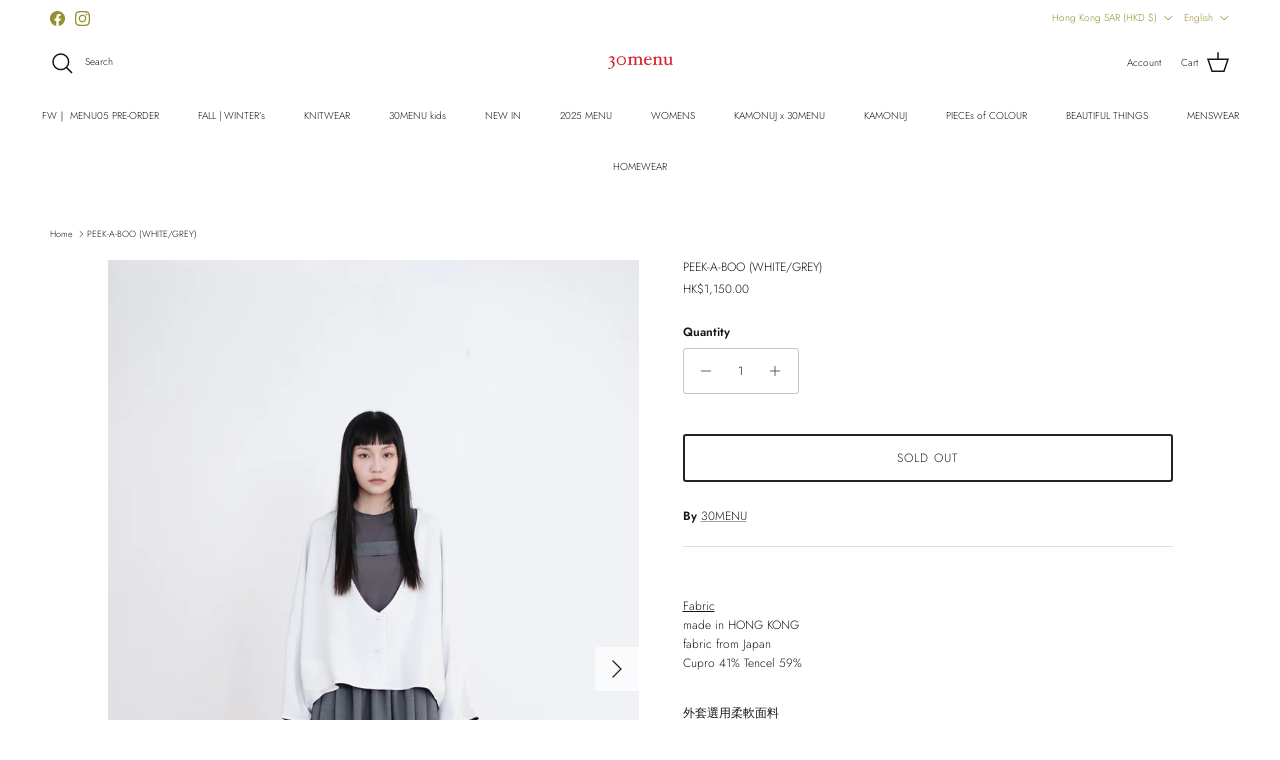

--- FILE ---
content_type: text/html; charset=utf-8
request_url: https://30menu.com/products/peek-a-boo-white-grey
body_size: 37584
content:
<!doctype html>
<html class="no-js" lang="en" dir="ltr">
<head><meta charset="utf-8">
<meta name="viewport" content="width=device-width,initial-scale=1">
<title>PEEK-A-BOO (WHITE/GREY) &ndash; 30MENU</title><link rel="canonical" href="https://30menu.com/products/peek-a-boo-white-grey"><link rel="icon" href="//30menu.com/cdn/shop/files/30menu_logo-01_d59a4a87-edb2-46b9-8d70-bee3acbd3edf.png?crop=center&height=48&v=1680066046&width=48" type="image/png">
  <link rel="apple-touch-icon" href="//30menu.com/cdn/shop/files/30menu_logo-01_d59a4a87-edb2-46b9-8d70-bee3acbd3edf.png?crop=center&height=180&v=1680066046&width=180"><meta name="description" content="Fabricmade in HONG KONGfabric from JapanCupro 41% Tencel 59% 外套選用柔軟面料加上如日式和服般的剪裁讓它不乏細節和設計感雙面著法卻設不同的鈕扣方式深V字形領口讓外套不會搶掉內裏穿搭十分適合為穿搭添加層次   Special Care/Machine washable    SizeShoulder : - ｜Chest : 140cm (circumference) ｜Length : 59cm Model Yannie is 170cm  *上述商品相片、只供參考。商品尺寸、顏色等則為近似值。以上價格為商品正價。網頁上列載的商品如因缺貨而未能及時更新，敬請原諒。如商品因缺"><meta property="og:site_name" content="30MENU">
<meta property="og:url" content="https://30menu.com/products/peek-a-boo-white-grey">
<meta property="og:title" content="PEEK-A-BOO (WHITE/GREY)">
<meta property="og:type" content="product">
<meta property="og:description" content="Fabricmade in HONG KONGfabric from JapanCupro 41% Tencel 59% 外套選用柔軟面料加上如日式和服般的剪裁讓它不乏細節和設計感雙面著法卻設不同的鈕扣方式深V字形領口讓外套不會搶掉內裏穿搭十分適合為穿搭添加層次   Special Care/Machine washable    SizeShoulder : - ｜Chest : 140cm (circumference) ｜Length : 59cm Model Yannie is 170cm  *上述商品相片、只供參考。商品尺寸、顏色等則為近似值。以上價格為商品正價。網頁上列載的商品如因缺貨而未能及時更新，敬請原諒。如商品因缺"><meta property="og:image" content="http://30menu.com/cdn/shop/products/DSCF3016_026b7bef-87c6-4f3a-a99d-1231dab831d0.jpg?crop=center&height=1200&v=1652620863&width=1200">
  <meta property="og:image:secure_url" content="https://30menu.com/cdn/shop/products/DSCF3016_026b7bef-87c6-4f3a-a99d-1231dab831d0.jpg?crop=center&height=1200&v=1652620863&width=1200">
  <meta property="og:image:width" content="1184">
  <meta property="og:image:height" content="1776"><meta property="og:price:amount" content="1,150.00">
  <meta property="og:price:currency" content="HKD"><meta name="twitter:card" content="summary_large_image">
<meta name="twitter:title" content="PEEK-A-BOO (WHITE/GREY)">
<meta name="twitter:description" content="Fabricmade in HONG KONGfabric from JapanCupro 41% Tencel 59% 外套選用柔軟面料加上如日式和服般的剪裁讓它不乏細節和設計感雙面著法卻設不同的鈕扣方式深V字形領口讓外套不會搶掉內裏穿搭十分適合為穿搭添加層次   Special Care/Machine washable    SizeShoulder : - ｜Chest : 140cm (circumference) ｜Length : 59cm Model Yannie is 170cm  *上述商品相片、只供參考。商品尺寸、顏色等則為近似值。以上價格為商品正價。網頁上列載的商品如因缺貨而未能及時更新，敬請原諒。如商品因缺">
<style>@font-face {
  font-family: Jost;
  font-weight: 300;
  font-style: normal;
  font-display: fallback;
  src: url("//30menu.com/cdn/fonts/jost/jost_n3.a5df7448b5b8c9a76542f085341dff794ff2a59d.woff2") format("woff2"),
       url("//30menu.com/cdn/fonts/jost/jost_n3.882941f5a26d0660f7dd135c08afc57fc6939a07.woff") format("woff");
}
@font-face {
  font-family: Jost;
  font-weight: 400;
  font-style: normal;
  font-display: fallback;
  src: url("//30menu.com/cdn/fonts/jost/jost_n4.d47a1b6347ce4a4c9f437608011273009d91f2b7.woff2") format("woff2"),
       url("//30menu.com/cdn/fonts/jost/jost_n4.791c46290e672b3f85c3d1c651ef2efa3819eadd.woff") format("woff");
}
@font-face {
  font-family: Jost;
  font-weight: 500;
  font-style: normal;
  font-display: fallback;
  src: url("//30menu.com/cdn/fonts/jost/jost_n5.7c8497861ffd15f4e1284cd221f14658b0e95d61.woff2") format("woff2"),
       url("//30menu.com/cdn/fonts/jost/jost_n5.fb6a06896db583cc2df5ba1b30d9c04383119dd9.woff") format("woff");
}
@font-face {
  font-family: Jost;
  font-weight: 300;
  font-style: italic;
  font-display: fallback;
  src: url("//30menu.com/cdn/fonts/jost/jost_i3.8d4e97d98751190bb5824cdb405ec5b0049a74c0.woff2") format("woff2"),
       url("//30menu.com/cdn/fonts/jost/jost_i3.1b7a65a16099fd3de6fdf1255c696902ed952195.woff") format("woff");
}
@font-face {
  font-family: Jost;
  font-weight: 400;
  font-style: italic;
  font-display: fallback;
  src: url("//30menu.com/cdn/fonts/jost/jost_i4.b690098389649750ada222b9763d55796c5283a5.woff2") format("woff2"),
       url("//30menu.com/cdn/fonts/jost/jost_i4.fd766415a47e50b9e391ae7ec04e2ae25e7e28b0.woff") format("woff");
}
@font-face {
  font-family: Jost;
  font-weight: 300;
  font-style: normal;
  font-display: fallback;
  src: url("//30menu.com/cdn/fonts/jost/jost_n3.a5df7448b5b8c9a76542f085341dff794ff2a59d.woff2") format("woff2"),
       url("//30menu.com/cdn/fonts/jost/jost_n3.882941f5a26d0660f7dd135c08afc57fc6939a07.woff") format("woff");
}
@font-face {
  font-family: Jost;
  font-weight: 300;
  font-style: normal;
  font-display: fallback;
  src: url("//30menu.com/cdn/fonts/jost/jost_n3.a5df7448b5b8c9a76542f085341dff794ff2a59d.woff2") format("woff2"),
       url("//30menu.com/cdn/fonts/jost/jost_n3.882941f5a26d0660f7dd135c08afc57fc6939a07.woff") format("woff");
}
@font-face {
  font-family: Jost;
  font-weight: 300;
  font-style: normal;
  font-display: fallback;
  src: url("//30menu.com/cdn/fonts/jost/jost_n3.a5df7448b5b8c9a76542f085341dff794ff2a59d.woff2") format("woff2"),
       url("//30menu.com/cdn/fonts/jost/jost_n3.882941f5a26d0660f7dd135c08afc57fc6939a07.woff") format("woff");
}
@font-face {
  font-family: Jost;
  font-weight: 600;
  font-style: normal;
  font-display: fallback;
  src: url("//30menu.com/cdn/fonts/jost/jost_n6.ec1178db7a7515114a2d84e3dd680832b7af8b99.woff2") format("woff2"),
       url("//30menu.com/cdn/fonts/jost/jost_n6.b1178bb6bdd3979fef38e103a3816f6980aeaff9.woff") format("woff");
}
:root {
  --page-container-width:          1480px;
  --reading-container-width:       720px;
  --divider-opacity:               0.14;
  --gutter-large:                  30px;
  --gutter-desktop:                20px;
  --gutter-mobile:                 16px;
  --section-padding:               50px;
  --larger-section-padding:        80px;
  --larger-section-padding-mobile: 60px;
  --largest-section-padding:       110px;
  --aos-animate-duration:          0.6s;

  --base-font-family:              Jost, sans-serif;
  --base-font-weight:              300;
  --base-font-style:               normal;
  --heading-font-family:           Jost, sans-serif;
  --heading-font-weight:           300;
  --heading-font-style:            normal;
  --heading-font-letter-spacing:   normal;
  --logo-font-family:              Jost, sans-serif;
  --logo-font-weight:              300;
  --logo-font-style:               normal;
  --nav-font-family:               Jost, sans-serif;
  --nav-font-weight:               300;
  --nav-font-style:                normal;

  --base-text-size:12px;
  --base-line-height:              1.6;
  --input-text-size:16px;
  --smaller-text-size-1:10px;
  --smaller-text-size-2:14px;
  --smaller-text-size-3:9px;
  --smaller-text-size-4:8px;
  --larger-text-size:12px;
  --super-large-text-size:21px;
  --super-large-mobile-text-size:12px;
  --larger-mobile-text-size:12px;
  --logo-text-size:12px;--btn-letter-spacing: 0.08em;
    --btn-text-transform: uppercase;
    --button-text-size: 11px;
    --quickbuy-button-text-size: 11;
    --small-feature-link-font-size: 0.75em;
    --input-btn-padding-top: 1.2em;
    --input-btn-padding-bottom: 1.2em;--heading-text-transform:none;
  --nav-text-size:                      10px;
  --mobile-menu-font-weight:            600;

  --body-bg-color:                      255 255 255;
  --bg-color:                           255 255 255;
  --body-text-color:                    23 23 23;
  --text-color:                         23 23 23;

  --header-text-col:                    #171717;--header-text-hover-col:             var(--main-nav-link-hover-col);--header-bg-col:                     #ffffff;
  --heading-color:                     23 23 23;
  --body-heading-color:                23 23 23;
  --heading-divider-col:               #ffffff;

  --logo-col:                          #171717;
  --main-nav-bg:                       #ffffff;
  --main-nav-link-col:                 #171717;
  --main-nav-link-hover-col:           #969033;
  --main-nav-link-featured-col:        #969033;

  --link-color:                        23 23 23;
  --body-link-color:                   23 23 23;

  --btn-bg-color:                        35 35 35;
  --btn-bg-hover-color:                  0 0 0;
  --btn-border-color:                    35 35 35;
  --btn-border-hover-color:              0 0 0;
  --btn-text-color:                      255 255 255;
  --btn-text-hover-color:                255 255 255;--btn-alt-bg-color:                    255 255 255;
  --btn-alt-text-color:                  35 35 35;
  --btn-alt-border-color:                35 35 35;
  --btn-alt-border-hover-color:          35 35 35;--btn-ter-bg-color:                    235 235 235;
  --btn-ter-text-color:                  0 0 0;
  --btn-ter-bg-hover-color:              35 35 35;
  --btn-ter-text-hover-color:            255 255 255;--btn-border-radius: 3px;
    --btn-inspired-border-radius: 3px;--color-scheme-default:                             #ffffff;
  --color-scheme-default-color:                       255 255 255;
  --color-scheme-default-text-color:                  23 23 23;
  --color-scheme-default-head-color:                  23 23 23;
  --color-scheme-default-link-color:                  23 23 23;
  --color-scheme-default-btn-text-color:              255 255 255;
  --color-scheme-default-btn-text-hover-color:        255 255 255;
  --color-scheme-default-btn-bg-color:                35 35 35;
  --color-scheme-default-btn-bg-hover-color:          0 0 0;
  --color-scheme-default-btn-border-color:            35 35 35;
  --color-scheme-default-btn-border-hover-color:      0 0 0;
  --color-scheme-default-btn-alt-text-color:          35 35 35;
  --color-scheme-default-btn-alt-bg-color:            255 255 255;
  --color-scheme-default-btn-alt-border-color:        35 35 35;
  --color-scheme-default-btn-alt-border-hover-color:  35 35 35;

  --color-scheme-1:                             #f2f2f2;
  --color-scheme-1-color:                       242 242 242;
  --color-scheme-1-text-color:                  52 52 52;
  --color-scheme-1-head-color:                  52 52 52;
  --color-scheme-1-link-color:                  52 52 52;
  --color-scheme-1-btn-text-color:              255 255 255;
  --color-scheme-1-btn-text-hover-color:        255 255 255;
  --color-scheme-1-btn-bg-color:                35 35 35;
  --color-scheme-1-btn-bg-hover-color:          0 0 0;
  --color-scheme-1-btn-border-color:            35 35 35;
  --color-scheme-1-btn-border-hover-color:      0 0 0;
  --color-scheme-1-btn-alt-text-color:          35 35 35;
  --color-scheme-1-btn-alt-bg-color:            255 255 255;
  --color-scheme-1-btn-alt-border-color:        35 35 35;
  --color-scheme-1-btn-alt-border-hover-color:  35 35 35;

  --color-scheme-2:                             #f2f2f2;
  --color-scheme-2-color:                       242 242 242;
  --color-scheme-2-text-color:                  52 52 52;
  --color-scheme-2-head-color:                  52 52 52;
  --color-scheme-2-link-color:                  52 52 52;
  --color-scheme-2-btn-text-color:              255 255 255;
  --color-scheme-2-btn-text-hover-color:        255 255 255;
  --color-scheme-2-btn-bg-color:                35 35 35;
  --color-scheme-2-btn-bg-hover-color:          0 0 0;
  --color-scheme-2-btn-border-color:            35 35 35;
  --color-scheme-2-btn-border-hover-color:      0 0 0;
  --color-scheme-2-btn-alt-text-color:          35 35 35;
  --color-scheme-2-btn-alt-bg-color:            255 255 255;
  --color-scheme-2-btn-alt-border-color:        35 35 35;
  --color-scheme-2-btn-alt-border-hover-color:  35 35 35;

  /* Shop Pay payment terms */
  --payment-terms-background-color:    #ffffff;--quickbuy-bg: 242 242 242;--body-input-background-color:       rgb(var(--body-bg-color));
  --input-background-color:            rgb(var(--body-bg-color));
  --body-input-text-color:             var(--body-text-color);
  --input-text-color:                  var(--body-text-color);
  --body-input-border-color:           rgb(197, 197, 197);
  --input-border-color:                rgb(197, 197, 197);
  --input-border-color-hover:          rgb(127, 127, 127);
  --input-border-color-active:         rgb(23, 23, 23);

  --swatch-cross-svg:                  url("data:image/svg+xml,%3Csvg xmlns='http://www.w3.org/2000/svg' width='240' height='240' viewBox='0 0 24 24' fill='none' stroke='rgb(197, 197, 197)' stroke-width='0.09' preserveAspectRatio='none' %3E%3Cline x1='24' y1='0' x2='0' y2='24'%3E%3C/line%3E%3C/svg%3E");
  --swatch-cross-hover:                url("data:image/svg+xml,%3Csvg xmlns='http://www.w3.org/2000/svg' width='240' height='240' viewBox='0 0 24 24' fill='none' stroke='rgb(127, 127, 127)' stroke-width='0.09' preserveAspectRatio='none' %3E%3Cline x1='24' y1='0' x2='0' y2='24'%3E%3C/line%3E%3C/svg%3E");
  --swatch-cross-active:               url("data:image/svg+xml,%3Csvg xmlns='http://www.w3.org/2000/svg' width='240' height='240' viewBox='0 0 24 24' fill='none' stroke='rgb(23, 23, 23)' stroke-width='0.09' preserveAspectRatio='none' %3E%3Cline x1='24' y1='0' x2='0' y2='24'%3E%3C/line%3E%3C/svg%3E");

  --footer-divider-col:                #f4f6f8;
  --footer-text-col:                   23 23 23;
  --footer-heading-col:                23 23 23;
  --footer-bg-col:                     255 255 255;--product-label-overlay-justify: flex-start;--product-label-overlay-align: flex-start;--product-label-overlay-reduction-text:   #ffffff;
  --product-label-overlay-reduction-bg:     #969033;
  --product-label-overlay-reduction-text-weight: 600;
  --product-label-overlay-stock-text:       #171717;
  --product-label-overlay-stock-bg:         #f7d5b9;
  --product-label-overlay-new-text:         #ffffff;
  --product-label-overlay-new-bg:           #969033;
  --product-label-overlay-meta-text:        #ffffff;
  --product-label-overlay-meta-bg:          #09728c;
  --product-label-sale-text:                #dd1d1d;
  --product-label-sold-text:                #969033;
  --product-label-preorder-text:            #969033;

  --product-block-crop-align:               center;

  
  --product-block-price-align:              flex-start;
  --product-block-price-item-margin-start:  initial;
  --product-block-price-item-margin-end:    .5rem;
  

  

  --collection-block-image-position:   center center;

  --swatch-picker-image-size:          68px;
  --swatch-crop-align:                 center center;

  --image-overlay-text-color:          255 255 255;--image-overlay-bg:                  rgba(255, 255, 255, 0.52);
  --image-overlay-shadow-start:        rgb(0 0 0 / 0.2);
  --image-overlay-box-opacity:         1.0;--product-inventory-ok-box-color:            #f2faf0;
  --product-inventory-ok-text-color:           #108043;
  --product-inventory-ok-icon-box-fill-color:  #fff;
  --product-inventory-low-box-color:           #fcf1cd;
  --product-inventory-low-text-color:          #dd9a1a;
  --product-inventory-low-icon-box-fill-color: #fff;
  --product-inventory-low-text-color-channels: 16, 128, 67;
  --product-inventory-ok-text-color-channels:  221, 154, 26;

  --rating-star-color: 128 130 132;--overlay-align-left: start;
    --overlay-align-right: end;}html[dir=rtl] {
  --overlay-right-text-m-left: 0;
  --overlay-right-text-m-right: auto;
  --overlay-left-shadow-left-left: 15%;
  --overlay-left-shadow-left-right: -50%;
  --overlay-left-shadow-right-left: -85%;
  --overlay-left-shadow-right-right: 0;
}.image-overlay--bg-box .text-overlay .text-overlay__text {
    --image-overlay-box-bg: 255 255 255;
    --heading-color: var(--body-heading-color);
    --text-color: var(--body-text-color);
    --link-color: var(--body-link-color);
  }::selection {
    background: rgb(var(--body-heading-color));
    color: rgb(var(--body-bg-color));
  }
  ::-moz-selection {
    background: rgb(var(--body-heading-color));
    color: rgb(var(--body-bg-color));
  }.use-color-scheme--default {
  --product-label-sale-text:           #dd1d1d;
  --product-label-sold-text:           #969033;
  --product-label-preorder-text:       #969033;
  --input-background-color:            rgb(var(--body-bg-color));
  --input-text-color:                  var(--body-input-text-color);
  --input-border-color:                rgb(197, 197, 197);
  --input-border-color-hover:          rgb(127, 127, 127);
  --input-border-color-active:         rgb(23, 23, 23);
}</style>

  <link href="//30menu.com/cdn/shop/t/25/assets/main.css?v=59812818702299870031761214423" rel="stylesheet" type="text/css" media="all" />
<link rel="preload" as="font" href="//30menu.com/cdn/fonts/jost/jost_n3.a5df7448b5b8c9a76542f085341dff794ff2a59d.woff2" type="font/woff2" crossorigin><link rel="preload" as="font" href="//30menu.com/cdn/fonts/jost/jost_n3.a5df7448b5b8c9a76542f085341dff794ff2a59d.woff2" type="font/woff2" crossorigin><script>
    document.documentElement.className = document.documentElement.className.replace('no-js', 'js');

    window.theme = {
      info: {
        name: 'Symmetry',
        version: '8.1.0'
      },
      device: {
        hasTouch: window.matchMedia('(any-pointer: coarse)').matches,
        hasHover: window.matchMedia('(hover: hover)').matches
      },
      mediaQueries: {
        md: '(min-width: 768px)',
        productMediaCarouselBreak: '(min-width: 1041px)'
      },
      routes: {
        base: 'https://30menu.com',
        cart: '/cart',
        cartAdd: '/cart/add.js',
        cartUpdate: '/cart/update.js',
        predictiveSearch: '/search/suggest'
      },
      strings: {
        cartTermsConfirmation: "You must agree to the terms and conditions before continuing.",
        cartItemsQuantityError: "You can only add [QUANTITY] of this item to your cart.",
        generalSearchViewAll: "View all search results",
        noStock: "Sold out",
        noVariant: "Unavailable",
        productsProductChooseA: "Choose a",
        generalSearchPages: "Pages",
        generalSearchNoResultsWithoutTerms: "Sorry, we couldnʼt find any results",
        shippingCalculator: {
          singleRate: "There is one shipping rate for this destination:",
          multipleRates: "There are multiple shipping rates for this destination:",
          noRates: "We do not ship to this destination."
        },
        regularPrice: "Regular price",
        salePrice: "Sale price"
      },
      settings: {
        moneyWithCurrencyFormat: "HK${{amount}}",
        cartType: "drawer",
        afterAddToCart: "notification",
        quickbuyStyle: "button",
        externalLinksNewTab: true,
        internalLinksSmoothScroll: true
      }
    }

    theme.inlineNavigationCheck = function() {
      var pageHeader = document.querySelector('.pageheader'),
          inlineNavContainer = pageHeader.querySelector('.logo-area__left__inner'),
          inlineNav = inlineNavContainer.querySelector('.navigation--left');
      if (inlineNav && getComputedStyle(inlineNav).display != 'none') {
        var inlineMenuCentered = document.querySelector('.pageheader--layout-inline-menu-center'),
            logoContainer = document.querySelector('.logo-area__middle__inner');
        if(inlineMenuCentered) {
          var rightWidth = document.querySelector('.logo-area__right__inner').clientWidth,
              middleWidth = logoContainer.clientWidth,
              logoArea = document.querySelector('.logo-area'),
              computedLogoAreaStyle = getComputedStyle(logoArea),
              logoAreaInnerWidth = logoArea.clientWidth - Math.ceil(parseFloat(computedLogoAreaStyle.paddingLeft)) - Math.ceil(parseFloat(computedLogoAreaStyle.paddingRight)),
              availableNavWidth = logoAreaInnerWidth - Math.max(rightWidth, middleWidth) * 2 - 40;
          inlineNavContainer.style.maxWidth = availableNavWidth + 'px';
        }

        var firstInlineNavLink = inlineNav.querySelector('.navigation__item:first-child'),
            lastInlineNavLink = inlineNav.querySelector('.navigation__item:last-child');
        if (lastInlineNavLink) {
          var inlineNavWidth = null;
          if(document.querySelector('html[dir=rtl]')) {
            inlineNavWidth = firstInlineNavLink.offsetLeft - lastInlineNavLink.offsetLeft + firstInlineNavLink.offsetWidth;
          } else {
            inlineNavWidth = lastInlineNavLink.offsetLeft - firstInlineNavLink.offsetLeft + lastInlineNavLink.offsetWidth;
          }
          if (inlineNavContainer.offsetWidth >= inlineNavWidth) {
            pageHeader.classList.add('pageheader--layout-inline-permitted');
            var tallLogo = logoContainer.clientHeight > lastInlineNavLink.clientHeight + 20;
            if (tallLogo) {
              inlineNav.classList.add('navigation--tight-underline');
            } else {
              inlineNav.classList.remove('navigation--tight-underline');
            }
          } else {
            pageHeader.classList.remove('pageheader--layout-inline-permitted');
          }
        }
      }
    };

    theme.setInitialHeaderHeightProperty = () => {
      const section = document.querySelector('.section-header');
      if (section) {
        document.documentElement.style.setProperty('--theme-header-height', Math.ceil(section.clientHeight) + 'px');
      }
    };
  </script>

  <script src="//30menu.com/cdn/shop/t/25/assets/main.js?v=117527606522457621901761214423" defer></script>
    <script src="//30menu.com/cdn/shop/t/25/assets/animate-on-scroll.js?v=15249566486942820451761214413" defer></script>
    <link href="//30menu.com/cdn/shop/t/25/assets/animate-on-scroll.css?v=135962721104954213331761214413" rel="stylesheet" type="text/css" media="all" />
  

  <script>window.performance && window.performance.mark && window.performance.mark('shopify.content_for_header.start');</script><meta id="shopify-digital-wallet" name="shopify-digital-wallet" content="/9794628/digital_wallets/dialog">
<meta name="shopify-checkout-api-token" content="373734a7b5b2162a8f1a5722d57ce6ed">
<link rel="alternate" hreflang="x-default" href="https://30menu.com/products/peek-a-boo-white-grey">
<link rel="alternate" hreflang="en" href="https://30menu.com/products/peek-a-boo-white-grey">
<link rel="alternate" hreflang="zh-Hant" href="https://30menu.com/zh/products/peek-a-boo-white-grey">
<link rel="alternate" hreflang="zh-Hant-TW" href="https://30menu.com/zh-tw/products/peek-a-boo-white-grey">
<link rel="alternate" hreflang="zh-Hant-AC" href="https://30menu.com/zh/products/peek-a-boo-white-grey">
<link rel="alternate" hreflang="zh-Hant-AD" href="https://30menu.com/zh/products/peek-a-boo-white-grey">
<link rel="alternate" hreflang="zh-Hant-AE" href="https://30menu.com/zh/products/peek-a-boo-white-grey">
<link rel="alternate" hreflang="zh-Hant-AF" href="https://30menu.com/zh/products/peek-a-boo-white-grey">
<link rel="alternate" hreflang="zh-Hant-AG" href="https://30menu.com/zh/products/peek-a-boo-white-grey">
<link rel="alternate" hreflang="zh-Hant-AI" href="https://30menu.com/zh/products/peek-a-boo-white-grey">
<link rel="alternate" hreflang="zh-Hant-AL" href="https://30menu.com/zh/products/peek-a-boo-white-grey">
<link rel="alternate" hreflang="zh-Hant-AM" href="https://30menu.com/zh/products/peek-a-boo-white-grey">
<link rel="alternate" hreflang="zh-Hant-AO" href="https://30menu.com/zh/products/peek-a-boo-white-grey">
<link rel="alternate" hreflang="zh-Hant-AR" href="https://30menu.com/zh/products/peek-a-boo-white-grey">
<link rel="alternate" hreflang="zh-Hant-AT" href="https://30menu.com/zh/products/peek-a-boo-white-grey">
<link rel="alternate" hreflang="zh-Hant-AU" href="https://30menu.com/zh/products/peek-a-boo-white-grey">
<link rel="alternate" hreflang="zh-Hant-AW" href="https://30menu.com/zh/products/peek-a-boo-white-grey">
<link rel="alternate" hreflang="zh-Hant-AX" href="https://30menu.com/zh/products/peek-a-boo-white-grey">
<link rel="alternate" hreflang="zh-Hant-AZ" href="https://30menu.com/zh/products/peek-a-boo-white-grey">
<link rel="alternate" hreflang="zh-Hant-BA" href="https://30menu.com/zh/products/peek-a-boo-white-grey">
<link rel="alternate" hreflang="zh-Hant-BB" href="https://30menu.com/zh/products/peek-a-boo-white-grey">
<link rel="alternate" hreflang="zh-Hant-BD" href="https://30menu.com/zh/products/peek-a-boo-white-grey">
<link rel="alternate" hreflang="zh-Hant-BE" href="https://30menu.com/zh/products/peek-a-boo-white-grey">
<link rel="alternate" hreflang="zh-Hant-BF" href="https://30menu.com/zh/products/peek-a-boo-white-grey">
<link rel="alternate" hreflang="zh-Hant-BG" href="https://30menu.com/zh/products/peek-a-boo-white-grey">
<link rel="alternate" hreflang="zh-Hant-BH" href="https://30menu.com/zh/products/peek-a-boo-white-grey">
<link rel="alternate" hreflang="zh-Hant-BI" href="https://30menu.com/zh/products/peek-a-boo-white-grey">
<link rel="alternate" hreflang="zh-Hant-BJ" href="https://30menu.com/zh/products/peek-a-boo-white-grey">
<link rel="alternate" hreflang="zh-Hant-BL" href="https://30menu.com/zh/products/peek-a-boo-white-grey">
<link rel="alternate" hreflang="zh-Hant-BM" href="https://30menu.com/zh/products/peek-a-boo-white-grey">
<link rel="alternate" hreflang="zh-Hant-BN" href="https://30menu.com/zh/products/peek-a-boo-white-grey">
<link rel="alternate" hreflang="zh-Hant-BO" href="https://30menu.com/zh/products/peek-a-boo-white-grey">
<link rel="alternate" hreflang="zh-Hant-BQ" href="https://30menu.com/zh/products/peek-a-boo-white-grey">
<link rel="alternate" hreflang="zh-Hant-BR" href="https://30menu.com/zh/products/peek-a-boo-white-grey">
<link rel="alternate" hreflang="zh-Hant-BS" href="https://30menu.com/zh/products/peek-a-boo-white-grey">
<link rel="alternate" hreflang="zh-Hant-BT" href="https://30menu.com/zh/products/peek-a-boo-white-grey">
<link rel="alternate" hreflang="zh-Hant-BW" href="https://30menu.com/zh/products/peek-a-boo-white-grey">
<link rel="alternate" hreflang="zh-Hant-BY" href="https://30menu.com/zh/products/peek-a-boo-white-grey">
<link rel="alternate" hreflang="zh-Hant-BZ" href="https://30menu.com/zh/products/peek-a-boo-white-grey">
<link rel="alternate" hreflang="zh-Hant-CA" href="https://30menu.com/zh/products/peek-a-boo-white-grey">
<link rel="alternate" hreflang="zh-Hant-CC" href="https://30menu.com/zh/products/peek-a-boo-white-grey">
<link rel="alternate" hreflang="zh-Hant-CD" href="https://30menu.com/zh/products/peek-a-boo-white-grey">
<link rel="alternate" hreflang="zh-Hant-CF" href="https://30menu.com/zh/products/peek-a-boo-white-grey">
<link rel="alternate" hreflang="zh-Hant-CG" href="https://30menu.com/zh/products/peek-a-boo-white-grey">
<link rel="alternate" hreflang="zh-Hant-CH" href="https://30menu.com/zh/products/peek-a-boo-white-grey">
<link rel="alternate" hreflang="zh-Hant-CI" href="https://30menu.com/zh/products/peek-a-boo-white-grey">
<link rel="alternate" hreflang="zh-Hant-CK" href="https://30menu.com/zh/products/peek-a-boo-white-grey">
<link rel="alternate" hreflang="zh-Hant-CL" href="https://30menu.com/zh/products/peek-a-boo-white-grey">
<link rel="alternate" hreflang="zh-Hant-CM" href="https://30menu.com/zh/products/peek-a-boo-white-grey">
<link rel="alternate" hreflang="zh-Hant-CN" href="https://30menu.com/zh/products/peek-a-boo-white-grey">
<link rel="alternate" hreflang="zh-Hant-CO" href="https://30menu.com/zh/products/peek-a-boo-white-grey">
<link rel="alternate" hreflang="zh-Hant-CR" href="https://30menu.com/zh/products/peek-a-boo-white-grey">
<link rel="alternate" hreflang="zh-Hant-CV" href="https://30menu.com/zh/products/peek-a-boo-white-grey">
<link rel="alternate" hreflang="zh-Hant-CW" href="https://30menu.com/zh/products/peek-a-boo-white-grey">
<link rel="alternate" hreflang="zh-Hant-CX" href="https://30menu.com/zh/products/peek-a-boo-white-grey">
<link rel="alternate" hreflang="zh-Hant-CY" href="https://30menu.com/zh/products/peek-a-boo-white-grey">
<link rel="alternate" hreflang="zh-Hant-CZ" href="https://30menu.com/zh/products/peek-a-boo-white-grey">
<link rel="alternate" hreflang="zh-Hant-DE" href="https://30menu.com/zh/products/peek-a-boo-white-grey">
<link rel="alternate" hreflang="zh-Hant-DJ" href="https://30menu.com/zh/products/peek-a-boo-white-grey">
<link rel="alternate" hreflang="zh-Hant-DK" href="https://30menu.com/zh/products/peek-a-boo-white-grey">
<link rel="alternate" hreflang="zh-Hant-DM" href="https://30menu.com/zh/products/peek-a-boo-white-grey">
<link rel="alternate" hreflang="zh-Hant-DO" href="https://30menu.com/zh/products/peek-a-boo-white-grey">
<link rel="alternate" hreflang="zh-Hant-DZ" href="https://30menu.com/zh/products/peek-a-boo-white-grey">
<link rel="alternate" hreflang="zh-Hant-EC" href="https://30menu.com/zh/products/peek-a-boo-white-grey">
<link rel="alternate" hreflang="zh-Hant-EE" href="https://30menu.com/zh/products/peek-a-boo-white-grey">
<link rel="alternate" hreflang="zh-Hant-EG" href="https://30menu.com/zh/products/peek-a-boo-white-grey">
<link rel="alternate" hreflang="zh-Hant-EH" href="https://30menu.com/zh/products/peek-a-boo-white-grey">
<link rel="alternate" hreflang="zh-Hant-ER" href="https://30menu.com/zh/products/peek-a-boo-white-grey">
<link rel="alternate" hreflang="zh-Hant-ES" href="https://30menu.com/zh/products/peek-a-boo-white-grey">
<link rel="alternate" hreflang="zh-Hant-ET" href="https://30menu.com/zh/products/peek-a-boo-white-grey">
<link rel="alternate" hreflang="zh-Hant-FI" href="https://30menu.com/zh/products/peek-a-boo-white-grey">
<link rel="alternate" hreflang="zh-Hant-FJ" href="https://30menu.com/zh/products/peek-a-boo-white-grey">
<link rel="alternate" hreflang="zh-Hant-FK" href="https://30menu.com/zh/products/peek-a-boo-white-grey">
<link rel="alternate" hreflang="zh-Hant-FO" href="https://30menu.com/zh/products/peek-a-boo-white-grey">
<link rel="alternate" hreflang="zh-Hant-FR" href="https://30menu.com/zh/products/peek-a-boo-white-grey">
<link rel="alternate" hreflang="zh-Hant-GA" href="https://30menu.com/zh/products/peek-a-boo-white-grey">
<link rel="alternate" hreflang="zh-Hant-GB" href="https://30menu.com/zh/products/peek-a-boo-white-grey">
<link rel="alternate" hreflang="zh-Hant-GD" href="https://30menu.com/zh/products/peek-a-boo-white-grey">
<link rel="alternate" hreflang="zh-Hant-GE" href="https://30menu.com/zh/products/peek-a-boo-white-grey">
<link rel="alternate" hreflang="zh-Hant-GF" href="https://30menu.com/zh/products/peek-a-boo-white-grey">
<link rel="alternate" hreflang="zh-Hant-GG" href="https://30menu.com/zh/products/peek-a-boo-white-grey">
<link rel="alternate" hreflang="zh-Hant-GH" href="https://30menu.com/zh/products/peek-a-boo-white-grey">
<link rel="alternate" hreflang="zh-Hant-GI" href="https://30menu.com/zh/products/peek-a-boo-white-grey">
<link rel="alternate" hreflang="zh-Hant-GL" href="https://30menu.com/zh/products/peek-a-boo-white-grey">
<link rel="alternate" hreflang="zh-Hant-GM" href="https://30menu.com/zh/products/peek-a-boo-white-grey">
<link rel="alternate" hreflang="zh-Hant-GN" href="https://30menu.com/zh/products/peek-a-boo-white-grey">
<link rel="alternate" hreflang="zh-Hant-GP" href="https://30menu.com/zh/products/peek-a-boo-white-grey">
<link rel="alternate" hreflang="zh-Hant-GQ" href="https://30menu.com/zh/products/peek-a-boo-white-grey">
<link rel="alternate" hreflang="zh-Hant-GR" href="https://30menu.com/zh/products/peek-a-boo-white-grey">
<link rel="alternate" hreflang="zh-Hant-GS" href="https://30menu.com/zh/products/peek-a-boo-white-grey">
<link rel="alternate" hreflang="zh-Hant-GT" href="https://30menu.com/zh/products/peek-a-boo-white-grey">
<link rel="alternate" hreflang="zh-Hant-GW" href="https://30menu.com/zh/products/peek-a-boo-white-grey">
<link rel="alternate" hreflang="zh-Hant-GY" href="https://30menu.com/zh/products/peek-a-boo-white-grey">
<link rel="alternate" hreflang="zh-Hant-HK" href="https://30menu.com/zh/products/peek-a-boo-white-grey">
<link rel="alternate" hreflang="zh-Hant-HN" href="https://30menu.com/zh/products/peek-a-boo-white-grey">
<link rel="alternate" hreflang="zh-Hant-HR" href="https://30menu.com/zh/products/peek-a-boo-white-grey">
<link rel="alternate" hreflang="zh-Hant-HT" href="https://30menu.com/zh/products/peek-a-boo-white-grey">
<link rel="alternate" hreflang="zh-Hant-HU" href="https://30menu.com/zh/products/peek-a-boo-white-grey">
<link rel="alternate" hreflang="zh-Hant-ID" href="https://30menu.com/zh/products/peek-a-boo-white-grey">
<link rel="alternate" hreflang="zh-Hant-IE" href="https://30menu.com/zh/products/peek-a-boo-white-grey">
<link rel="alternate" hreflang="zh-Hant-IL" href="https://30menu.com/zh/products/peek-a-boo-white-grey">
<link rel="alternate" hreflang="zh-Hant-IM" href="https://30menu.com/zh/products/peek-a-boo-white-grey">
<link rel="alternate" hreflang="zh-Hant-IN" href="https://30menu.com/zh/products/peek-a-boo-white-grey">
<link rel="alternate" hreflang="zh-Hant-IO" href="https://30menu.com/zh/products/peek-a-boo-white-grey">
<link rel="alternate" hreflang="zh-Hant-IQ" href="https://30menu.com/zh/products/peek-a-boo-white-grey">
<link rel="alternate" hreflang="zh-Hant-IS" href="https://30menu.com/zh/products/peek-a-boo-white-grey">
<link rel="alternate" hreflang="zh-Hant-IT" href="https://30menu.com/zh/products/peek-a-boo-white-grey">
<link rel="alternate" hreflang="zh-Hant-JE" href="https://30menu.com/zh/products/peek-a-boo-white-grey">
<link rel="alternate" hreflang="zh-Hant-JM" href="https://30menu.com/zh/products/peek-a-boo-white-grey">
<link rel="alternate" hreflang="zh-Hant-JO" href="https://30menu.com/zh/products/peek-a-boo-white-grey">
<link rel="alternate" hreflang="zh-Hant-JP" href="https://30menu.com/zh/products/peek-a-boo-white-grey">
<link rel="alternate" hreflang="zh-Hant-KE" href="https://30menu.com/zh/products/peek-a-boo-white-grey">
<link rel="alternate" hreflang="zh-Hant-KG" href="https://30menu.com/zh/products/peek-a-boo-white-grey">
<link rel="alternate" hreflang="zh-Hant-KH" href="https://30menu.com/zh/products/peek-a-boo-white-grey">
<link rel="alternate" hreflang="zh-Hant-KI" href="https://30menu.com/zh/products/peek-a-boo-white-grey">
<link rel="alternate" hreflang="zh-Hant-KM" href="https://30menu.com/zh/products/peek-a-boo-white-grey">
<link rel="alternate" hreflang="zh-Hant-KN" href="https://30menu.com/zh/products/peek-a-boo-white-grey">
<link rel="alternate" hreflang="zh-Hant-KR" href="https://30menu.com/zh/products/peek-a-boo-white-grey">
<link rel="alternate" hreflang="zh-Hant-KW" href="https://30menu.com/zh/products/peek-a-boo-white-grey">
<link rel="alternate" hreflang="zh-Hant-KY" href="https://30menu.com/zh/products/peek-a-boo-white-grey">
<link rel="alternate" hreflang="zh-Hant-KZ" href="https://30menu.com/zh/products/peek-a-boo-white-grey">
<link rel="alternate" hreflang="zh-Hant-LA" href="https://30menu.com/zh/products/peek-a-boo-white-grey">
<link rel="alternate" hreflang="zh-Hant-LB" href="https://30menu.com/zh/products/peek-a-boo-white-grey">
<link rel="alternate" hreflang="zh-Hant-LC" href="https://30menu.com/zh/products/peek-a-boo-white-grey">
<link rel="alternate" hreflang="zh-Hant-LI" href="https://30menu.com/zh/products/peek-a-boo-white-grey">
<link rel="alternate" hreflang="zh-Hant-LK" href="https://30menu.com/zh/products/peek-a-boo-white-grey">
<link rel="alternate" hreflang="zh-Hant-LR" href="https://30menu.com/zh/products/peek-a-boo-white-grey">
<link rel="alternate" hreflang="zh-Hant-LS" href="https://30menu.com/zh/products/peek-a-boo-white-grey">
<link rel="alternate" hreflang="zh-Hant-LT" href="https://30menu.com/zh/products/peek-a-boo-white-grey">
<link rel="alternate" hreflang="zh-Hant-LU" href="https://30menu.com/zh/products/peek-a-boo-white-grey">
<link rel="alternate" hreflang="zh-Hant-LV" href="https://30menu.com/zh/products/peek-a-boo-white-grey">
<link rel="alternate" hreflang="zh-Hant-LY" href="https://30menu.com/zh/products/peek-a-boo-white-grey">
<link rel="alternate" hreflang="zh-Hant-MA" href="https://30menu.com/zh/products/peek-a-boo-white-grey">
<link rel="alternate" hreflang="zh-Hant-MC" href="https://30menu.com/zh/products/peek-a-boo-white-grey">
<link rel="alternate" hreflang="zh-Hant-MD" href="https://30menu.com/zh/products/peek-a-boo-white-grey">
<link rel="alternate" hreflang="zh-Hant-ME" href="https://30menu.com/zh/products/peek-a-boo-white-grey">
<link rel="alternate" hreflang="zh-Hant-MF" href="https://30menu.com/zh/products/peek-a-boo-white-grey">
<link rel="alternate" hreflang="zh-Hant-MG" href="https://30menu.com/zh/products/peek-a-boo-white-grey">
<link rel="alternate" hreflang="zh-Hant-MK" href="https://30menu.com/zh/products/peek-a-boo-white-grey">
<link rel="alternate" hreflang="zh-Hant-ML" href="https://30menu.com/zh/products/peek-a-boo-white-grey">
<link rel="alternate" hreflang="zh-Hant-MM" href="https://30menu.com/zh/products/peek-a-boo-white-grey">
<link rel="alternate" hreflang="zh-Hant-MN" href="https://30menu.com/zh/products/peek-a-boo-white-grey">
<link rel="alternate" hreflang="zh-Hant-MO" href="https://30menu.com/zh/products/peek-a-boo-white-grey">
<link rel="alternate" hreflang="zh-Hant-MQ" href="https://30menu.com/zh/products/peek-a-boo-white-grey">
<link rel="alternate" hreflang="zh-Hant-MR" href="https://30menu.com/zh/products/peek-a-boo-white-grey">
<link rel="alternate" hreflang="zh-Hant-MS" href="https://30menu.com/zh/products/peek-a-boo-white-grey">
<link rel="alternate" hreflang="zh-Hant-MT" href="https://30menu.com/zh/products/peek-a-boo-white-grey">
<link rel="alternate" hreflang="zh-Hant-MU" href="https://30menu.com/zh/products/peek-a-boo-white-grey">
<link rel="alternate" hreflang="zh-Hant-MV" href="https://30menu.com/zh/products/peek-a-boo-white-grey">
<link rel="alternate" hreflang="zh-Hant-MW" href="https://30menu.com/zh/products/peek-a-boo-white-grey">
<link rel="alternate" hreflang="zh-Hant-MX" href="https://30menu.com/zh/products/peek-a-boo-white-grey">
<link rel="alternate" hreflang="zh-Hant-MY" href="https://30menu.com/zh/products/peek-a-boo-white-grey">
<link rel="alternate" hreflang="zh-Hant-MZ" href="https://30menu.com/zh/products/peek-a-boo-white-grey">
<link rel="alternate" hreflang="zh-Hant-NA" href="https://30menu.com/zh/products/peek-a-boo-white-grey">
<link rel="alternate" hreflang="zh-Hant-NC" href="https://30menu.com/zh/products/peek-a-boo-white-grey">
<link rel="alternate" hreflang="zh-Hant-NE" href="https://30menu.com/zh/products/peek-a-boo-white-grey">
<link rel="alternate" hreflang="zh-Hant-NF" href="https://30menu.com/zh/products/peek-a-boo-white-grey">
<link rel="alternate" hreflang="zh-Hant-NG" href="https://30menu.com/zh/products/peek-a-boo-white-grey">
<link rel="alternate" hreflang="zh-Hant-NI" href="https://30menu.com/zh/products/peek-a-boo-white-grey">
<link rel="alternate" hreflang="zh-Hant-NL" href="https://30menu.com/zh/products/peek-a-boo-white-grey">
<link rel="alternate" hreflang="zh-Hant-NO" href="https://30menu.com/zh/products/peek-a-boo-white-grey">
<link rel="alternate" hreflang="zh-Hant-NP" href="https://30menu.com/zh/products/peek-a-boo-white-grey">
<link rel="alternate" hreflang="zh-Hant-NR" href="https://30menu.com/zh/products/peek-a-boo-white-grey">
<link rel="alternate" hreflang="zh-Hant-NU" href="https://30menu.com/zh/products/peek-a-boo-white-grey">
<link rel="alternate" hreflang="zh-Hant-NZ" href="https://30menu.com/zh/products/peek-a-boo-white-grey">
<link rel="alternate" hreflang="zh-Hant-OM" href="https://30menu.com/zh/products/peek-a-boo-white-grey">
<link rel="alternate" hreflang="zh-Hant-PA" href="https://30menu.com/zh/products/peek-a-boo-white-grey">
<link rel="alternate" hreflang="zh-Hant-PE" href="https://30menu.com/zh/products/peek-a-boo-white-grey">
<link rel="alternate" hreflang="zh-Hant-PF" href="https://30menu.com/zh/products/peek-a-boo-white-grey">
<link rel="alternate" hreflang="zh-Hant-PG" href="https://30menu.com/zh/products/peek-a-boo-white-grey">
<link rel="alternate" hreflang="zh-Hant-PH" href="https://30menu.com/zh/products/peek-a-boo-white-grey">
<link rel="alternate" hreflang="zh-Hant-PK" href="https://30menu.com/zh/products/peek-a-boo-white-grey">
<link rel="alternate" hreflang="zh-Hant-PL" href="https://30menu.com/zh/products/peek-a-boo-white-grey">
<link rel="alternate" hreflang="zh-Hant-PM" href="https://30menu.com/zh/products/peek-a-boo-white-grey">
<link rel="alternate" hreflang="zh-Hant-PN" href="https://30menu.com/zh/products/peek-a-boo-white-grey">
<link rel="alternate" hreflang="zh-Hant-PS" href="https://30menu.com/zh/products/peek-a-boo-white-grey">
<link rel="alternate" hreflang="zh-Hant-PT" href="https://30menu.com/zh/products/peek-a-boo-white-grey">
<link rel="alternate" hreflang="zh-Hant-PY" href="https://30menu.com/zh/products/peek-a-boo-white-grey">
<link rel="alternate" hreflang="zh-Hant-QA" href="https://30menu.com/zh/products/peek-a-boo-white-grey">
<link rel="alternate" hreflang="zh-Hant-RE" href="https://30menu.com/zh/products/peek-a-boo-white-grey">
<link rel="alternate" hreflang="zh-Hant-RO" href="https://30menu.com/zh/products/peek-a-boo-white-grey">
<link rel="alternate" hreflang="zh-Hant-RS" href="https://30menu.com/zh/products/peek-a-boo-white-grey">
<link rel="alternate" hreflang="zh-Hant-RU" href="https://30menu.com/zh/products/peek-a-boo-white-grey">
<link rel="alternate" hreflang="zh-Hant-RW" href="https://30menu.com/zh/products/peek-a-boo-white-grey">
<link rel="alternate" hreflang="zh-Hant-SA" href="https://30menu.com/zh/products/peek-a-boo-white-grey">
<link rel="alternate" hreflang="zh-Hant-SB" href="https://30menu.com/zh/products/peek-a-boo-white-grey">
<link rel="alternate" hreflang="zh-Hant-SC" href="https://30menu.com/zh/products/peek-a-boo-white-grey">
<link rel="alternate" hreflang="zh-Hant-SD" href="https://30menu.com/zh/products/peek-a-boo-white-grey">
<link rel="alternate" hreflang="zh-Hant-SE" href="https://30menu.com/zh/products/peek-a-boo-white-grey">
<link rel="alternate" hreflang="zh-Hant-SG" href="https://30menu.com/zh/products/peek-a-boo-white-grey">
<link rel="alternate" hreflang="zh-Hant-SH" href="https://30menu.com/zh/products/peek-a-boo-white-grey">
<link rel="alternate" hreflang="zh-Hant-SI" href="https://30menu.com/zh/products/peek-a-boo-white-grey">
<link rel="alternate" hreflang="zh-Hant-SJ" href="https://30menu.com/zh/products/peek-a-boo-white-grey">
<link rel="alternate" hreflang="zh-Hant-SK" href="https://30menu.com/zh/products/peek-a-boo-white-grey">
<link rel="alternate" hreflang="zh-Hant-SL" href="https://30menu.com/zh/products/peek-a-boo-white-grey">
<link rel="alternate" hreflang="zh-Hant-SM" href="https://30menu.com/zh/products/peek-a-boo-white-grey">
<link rel="alternate" hreflang="zh-Hant-SN" href="https://30menu.com/zh/products/peek-a-boo-white-grey">
<link rel="alternate" hreflang="zh-Hant-SO" href="https://30menu.com/zh/products/peek-a-boo-white-grey">
<link rel="alternate" hreflang="zh-Hant-SR" href="https://30menu.com/zh/products/peek-a-boo-white-grey">
<link rel="alternate" hreflang="zh-Hant-SS" href="https://30menu.com/zh/products/peek-a-boo-white-grey">
<link rel="alternate" hreflang="zh-Hant-ST" href="https://30menu.com/zh/products/peek-a-boo-white-grey">
<link rel="alternate" hreflang="zh-Hant-SV" href="https://30menu.com/zh/products/peek-a-boo-white-grey">
<link rel="alternate" hreflang="zh-Hant-SX" href="https://30menu.com/zh/products/peek-a-boo-white-grey">
<link rel="alternate" hreflang="zh-Hant-SZ" href="https://30menu.com/zh/products/peek-a-boo-white-grey">
<link rel="alternate" hreflang="zh-Hant-TA" href="https://30menu.com/zh/products/peek-a-boo-white-grey">
<link rel="alternate" hreflang="zh-Hant-TC" href="https://30menu.com/zh/products/peek-a-boo-white-grey">
<link rel="alternate" hreflang="zh-Hant-TD" href="https://30menu.com/zh/products/peek-a-boo-white-grey">
<link rel="alternate" hreflang="zh-Hant-TF" href="https://30menu.com/zh/products/peek-a-boo-white-grey">
<link rel="alternate" hreflang="zh-Hant-TG" href="https://30menu.com/zh/products/peek-a-boo-white-grey">
<link rel="alternate" hreflang="zh-Hant-TH" href="https://30menu.com/zh/products/peek-a-boo-white-grey">
<link rel="alternate" hreflang="zh-Hant-TJ" href="https://30menu.com/zh/products/peek-a-boo-white-grey">
<link rel="alternate" hreflang="zh-Hant-TK" href="https://30menu.com/zh/products/peek-a-boo-white-grey">
<link rel="alternate" hreflang="zh-Hant-TL" href="https://30menu.com/zh/products/peek-a-boo-white-grey">
<link rel="alternate" hreflang="zh-Hant-TM" href="https://30menu.com/zh/products/peek-a-boo-white-grey">
<link rel="alternate" hreflang="zh-Hant-TN" href="https://30menu.com/zh/products/peek-a-boo-white-grey">
<link rel="alternate" hreflang="zh-Hant-TO" href="https://30menu.com/zh/products/peek-a-boo-white-grey">
<link rel="alternate" hreflang="zh-Hant-TR" href="https://30menu.com/zh/products/peek-a-boo-white-grey">
<link rel="alternate" hreflang="zh-Hant-TT" href="https://30menu.com/zh/products/peek-a-boo-white-grey">
<link rel="alternate" hreflang="zh-Hant-TV" href="https://30menu.com/zh/products/peek-a-boo-white-grey">
<link rel="alternate" hreflang="zh-Hant-TZ" href="https://30menu.com/zh/products/peek-a-boo-white-grey">
<link rel="alternate" hreflang="zh-Hant-UA" href="https://30menu.com/zh/products/peek-a-boo-white-grey">
<link rel="alternate" hreflang="zh-Hant-UG" href="https://30menu.com/zh/products/peek-a-boo-white-grey">
<link rel="alternate" hreflang="zh-Hant-UM" href="https://30menu.com/zh/products/peek-a-boo-white-grey">
<link rel="alternate" hreflang="zh-Hant-US" href="https://30menu.com/zh/products/peek-a-boo-white-grey">
<link rel="alternate" hreflang="zh-Hant-UY" href="https://30menu.com/zh/products/peek-a-boo-white-grey">
<link rel="alternate" hreflang="zh-Hant-UZ" href="https://30menu.com/zh/products/peek-a-boo-white-grey">
<link rel="alternate" hreflang="zh-Hant-VA" href="https://30menu.com/zh/products/peek-a-boo-white-grey">
<link rel="alternate" hreflang="zh-Hant-VC" href="https://30menu.com/zh/products/peek-a-boo-white-grey">
<link rel="alternate" hreflang="zh-Hant-VE" href="https://30menu.com/zh/products/peek-a-boo-white-grey">
<link rel="alternate" hreflang="zh-Hant-VG" href="https://30menu.com/zh/products/peek-a-boo-white-grey">
<link rel="alternate" hreflang="zh-Hant-VN" href="https://30menu.com/zh/products/peek-a-boo-white-grey">
<link rel="alternate" hreflang="zh-Hant-VU" href="https://30menu.com/zh/products/peek-a-boo-white-grey">
<link rel="alternate" hreflang="zh-Hant-WF" href="https://30menu.com/zh/products/peek-a-boo-white-grey">
<link rel="alternate" hreflang="zh-Hant-WS" href="https://30menu.com/zh/products/peek-a-boo-white-grey">
<link rel="alternate" hreflang="zh-Hant-XK" href="https://30menu.com/zh/products/peek-a-boo-white-grey">
<link rel="alternate" hreflang="zh-Hant-YE" href="https://30menu.com/zh/products/peek-a-boo-white-grey">
<link rel="alternate" hreflang="zh-Hant-YT" href="https://30menu.com/zh/products/peek-a-boo-white-grey">
<link rel="alternate" hreflang="zh-Hant-ZA" href="https://30menu.com/zh/products/peek-a-boo-white-grey">
<link rel="alternate" hreflang="zh-Hant-ZM" href="https://30menu.com/zh/products/peek-a-boo-white-grey">
<link rel="alternate" hreflang="zh-Hant-ZW" href="https://30menu.com/zh/products/peek-a-boo-white-grey">
<link rel="alternate" type="application/json+oembed" href="https://30menu.com/products/peek-a-boo-white-grey.oembed">
<script async="async" src="/checkouts/internal/preloads.js?locale=en-HK"></script>
<script id="apple-pay-shop-capabilities" type="application/json">{"shopId":9794628,"countryCode":"HK","currencyCode":"HKD","merchantCapabilities":["supports3DS"],"merchantId":"gid:\/\/shopify\/Shop\/9794628","merchantName":"30MENU","requiredBillingContactFields":["postalAddress","email","phone"],"requiredShippingContactFields":["postalAddress","email","phone"],"shippingType":"shipping","supportedNetworks":["visa","masterCard","amex"],"total":{"type":"pending","label":"30MENU","amount":"1.00"},"shopifyPaymentsEnabled":true,"supportsSubscriptions":true}</script>
<script id="shopify-features" type="application/json">{"accessToken":"373734a7b5b2162a8f1a5722d57ce6ed","betas":["rich-media-storefront-analytics"],"domain":"30menu.com","predictiveSearch":true,"shopId":9794628,"locale":"en"}</script>
<script>var Shopify = Shopify || {};
Shopify.shop = "30menu.myshopify.com";
Shopify.locale = "en";
Shopify.currency = {"active":"HKD","rate":"1.0"};
Shopify.country = "HK";
Shopify.theme = {"name":"Updated copy of Symmetry","id":134916964395,"schema_name":"Symmetry","schema_version":"8.1.0","theme_store_id":568,"role":"main"};
Shopify.theme.handle = "null";
Shopify.theme.style = {"id":null,"handle":null};
Shopify.cdnHost = "30menu.com/cdn";
Shopify.routes = Shopify.routes || {};
Shopify.routes.root = "/";</script>
<script type="module">!function(o){(o.Shopify=o.Shopify||{}).modules=!0}(window);</script>
<script>!function(o){function n(){var o=[];function n(){o.push(Array.prototype.slice.apply(arguments))}return n.q=o,n}var t=o.Shopify=o.Shopify||{};t.loadFeatures=n(),t.autoloadFeatures=n()}(window);</script>
<script id="shop-js-analytics" type="application/json">{"pageType":"product"}</script>
<script defer="defer" async type="module" src="//30menu.com/cdn/shopifycloud/shop-js/modules/v2/client.init-shop-cart-sync_C5BV16lS.en.esm.js"></script>
<script defer="defer" async type="module" src="//30menu.com/cdn/shopifycloud/shop-js/modules/v2/chunk.common_CygWptCX.esm.js"></script>
<script type="module">
  await import("//30menu.com/cdn/shopifycloud/shop-js/modules/v2/client.init-shop-cart-sync_C5BV16lS.en.esm.js");
await import("//30menu.com/cdn/shopifycloud/shop-js/modules/v2/chunk.common_CygWptCX.esm.js");

  window.Shopify.SignInWithShop?.initShopCartSync?.({"fedCMEnabled":true,"windoidEnabled":true});

</script>
<script>(function() {
  var isLoaded = false;
  function asyncLoad() {
    if (isLoaded) return;
    isLoaded = true;
    var urls = ["\/\/www.powr.io\/powr.js?powr-token=30menu.myshopify.com\u0026external-type=shopify\u0026shop=30menu.myshopify.com"];
    for (var i = 0; i < urls.length; i++) {
      var s = document.createElement('script');
      s.type = 'text/javascript';
      s.async = true;
      s.src = urls[i];
      var x = document.getElementsByTagName('script')[0];
      x.parentNode.insertBefore(s, x);
    }
  };
  if(window.attachEvent) {
    window.attachEvent('onload', asyncLoad);
  } else {
    window.addEventListener('load', asyncLoad, false);
  }
})();</script>
<script id="__st">var __st={"a":9794628,"offset":28800,"reqid":"0dce3e9f-54eb-44d7-b63c-62587ee7f4ae-1768765765","pageurl":"30menu.com\/products\/peek-a-boo-white-grey","u":"0120c9401b98","p":"product","rtyp":"product","rid":6814380490795};</script>
<script>window.ShopifyPaypalV4VisibilityTracking = true;</script>
<script id="captcha-bootstrap">!function(){'use strict';const t='contact',e='account',n='new_comment',o=[[t,t],['blogs',n],['comments',n],[t,'customer']],c=[[e,'customer_login'],[e,'guest_login'],[e,'recover_customer_password'],[e,'create_customer']],r=t=>t.map((([t,e])=>`form[action*='/${t}']:not([data-nocaptcha='true']) input[name='form_type'][value='${e}']`)).join(','),a=t=>()=>t?[...document.querySelectorAll(t)].map((t=>t.form)):[];function s(){const t=[...o],e=r(t);return a(e)}const i='password',u='form_key',d=['recaptcha-v3-token','g-recaptcha-response','h-captcha-response',i],f=()=>{try{return window.sessionStorage}catch{return}},m='__shopify_v',_=t=>t.elements[u];function p(t,e,n=!1){try{const o=window.sessionStorage,c=JSON.parse(o.getItem(e)),{data:r}=function(t){const{data:e,action:n}=t;return t[m]||n?{data:e,action:n}:{data:t,action:n}}(c);for(const[e,n]of Object.entries(r))t.elements[e]&&(t.elements[e].value=n);n&&o.removeItem(e)}catch(o){console.error('form repopulation failed',{error:o})}}const l='form_type',E='cptcha';function T(t){t.dataset[E]=!0}const w=window,h=w.document,L='Shopify',v='ce_forms',y='captcha';let A=!1;((t,e)=>{const n=(g='f06e6c50-85a8-45c8-87d0-21a2b65856fe',I='https://cdn.shopify.com/shopifycloud/storefront-forms-hcaptcha/ce_storefront_forms_captcha_hcaptcha.v1.5.2.iife.js',D={infoText:'Protected by hCaptcha',privacyText:'Privacy',termsText:'Terms'},(t,e,n)=>{const o=w[L][v],c=o.bindForm;if(c)return c(t,g,e,D).then(n);var r;o.q.push([[t,g,e,D],n]),r=I,A||(h.body.append(Object.assign(h.createElement('script'),{id:'captcha-provider',async:!0,src:r})),A=!0)});var g,I,D;w[L]=w[L]||{},w[L][v]=w[L][v]||{},w[L][v].q=[],w[L][y]=w[L][y]||{},w[L][y].protect=function(t,e){n(t,void 0,e),T(t)},Object.freeze(w[L][y]),function(t,e,n,w,h,L){const[v,y,A,g]=function(t,e,n){const i=e?o:[],u=t?c:[],d=[...i,...u],f=r(d),m=r(i),_=r(d.filter((([t,e])=>n.includes(e))));return[a(f),a(m),a(_),s()]}(w,h,L),I=t=>{const e=t.target;return e instanceof HTMLFormElement?e:e&&e.form},D=t=>v().includes(t);t.addEventListener('submit',(t=>{const e=I(t);if(!e)return;const n=D(e)&&!e.dataset.hcaptchaBound&&!e.dataset.recaptchaBound,o=_(e),c=g().includes(e)&&(!o||!o.value);(n||c)&&t.preventDefault(),c&&!n&&(function(t){try{if(!f())return;!function(t){const e=f();if(!e)return;const n=_(t);if(!n)return;const o=n.value;o&&e.removeItem(o)}(t);const e=Array.from(Array(32),(()=>Math.random().toString(36)[2])).join('');!function(t,e){_(t)||t.append(Object.assign(document.createElement('input'),{type:'hidden',name:u})),t.elements[u].value=e}(t,e),function(t,e){const n=f();if(!n)return;const o=[...t.querySelectorAll(`input[type='${i}']`)].map((({name:t})=>t)),c=[...d,...o],r={};for(const[a,s]of new FormData(t).entries())c.includes(a)||(r[a]=s);n.setItem(e,JSON.stringify({[m]:1,action:t.action,data:r}))}(t,e)}catch(e){console.error('failed to persist form',e)}}(e),e.submit())}));const S=(t,e)=>{t&&!t.dataset[E]&&(n(t,e.some((e=>e===t))),T(t))};for(const o of['focusin','change'])t.addEventListener(o,(t=>{const e=I(t);D(e)&&S(e,y())}));const B=e.get('form_key'),M=e.get(l),P=B&&M;t.addEventListener('DOMContentLoaded',(()=>{const t=y();if(P)for(const e of t)e.elements[l].value===M&&p(e,B);[...new Set([...A(),...v().filter((t=>'true'===t.dataset.shopifyCaptcha))])].forEach((e=>S(e,t)))}))}(h,new URLSearchParams(w.location.search),n,t,e,['guest_login'])})(!0,!0)}();</script>
<script integrity="sha256-4kQ18oKyAcykRKYeNunJcIwy7WH5gtpwJnB7kiuLZ1E=" data-source-attribution="shopify.loadfeatures" defer="defer" src="//30menu.com/cdn/shopifycloud/storefront/assets/storefront/load_feature-a0a9edcb.js" crossorigin="anonymous"></script>
<script data-source-attribution="shopify.dynamic_checkout.dynamic.init">var Shopify=Shopify||{};Shopify.PaymentButton=Shopify.PaymentButton||{isStorefrontPortableWallets:!0,init:function(){window.Shopify.PaymentButton.init=function(){};var t=document.createElement("script");t.src="https://30menu.com/cdn/shopifycloud/portable-wallets/latest/portable-wallets.en.js",t.type="module",document.head.appendChild(t)}};
</script>
<script data-source-attribution="shopify.dynamic_checkout.buyer_consent">
  function portableWalletsHideBuyerConsent(e){var t=document.getElementById("shopify-buyer-consent"),n=document.getElementById("shopify-subscription-policy-button");t&&n&&(t.classList.add("hidden"),t.setAttribute("aria-hidden","true"),n.removeEventListener("click",e))}function portableWalletsShowBuyerConsent(e){var t=document.getElementById("shopify-buyer-consent"),n=document.getElementById("shopify-subscription-policy-button");t&&n&&(t.classList.remove("hidden"),t.removeAttribute("aria-hidden"),n.addEventListener("click",e))}window.Shopify?.PaymentButton&&(window.Shopify.PaymentButton.hideBuyerConsent=portableWalletsHideBuyerConsent,window.Shopify.PaymentButton.showBuyerConsent=portableWalletsShowBuyerConsent);
</script>
<script>
  function portableWalletsCleanup(e){e&&e.src&&console.error("Failed to load portable wallets script "+e.src);var t=document.querySelectorAll("shopify-accelerated-checkout .shopify-payment-button__skeleton, shopify-accelerated-checkout-cart .wallet-cart-button__skeleton"),e=document.getElementById("shopify-buyer-consent");for(let e=0;e<t.length;e++)t[e].remove();e&&e.remove()}function portableWalletsNotLoadedAsModule(e){e instanceof ErrorEvent&&"string"==typeof e.message&&e.message.includes("import.meta")&&"string"==typeof e.filename&&e.filename.includes("portable-wallets")&&(window.removeEventListener("error",portableWalletsNotLoadedAsModule),window.Shopify.PaymentButton.failedToLoad=e,"loading"===document.readyState?document.addEventListener("DOMContentLoaded",window.Shopify.PaymentButton.init):window.Shopify.PaymentButton.init())}window.addEventListener("error",portableWalletsNotLoadedAsModule);
</script>

<script type="module" src="https://30menu.com/cdn/shopifycloud/portable-wallets/latest/portable-wallets.en.js" onError="portableWalletsCleanup(this)" crossorigin="anonymous"></script>
<script nomodule>
  document.addEventListener("DOMContentLoaded", portableWalletsCleanup);
</script>

<link id="shopify-accelerated-checkout-styles" rel="stylesheet" media="screen" href="https://30menu.com/cdn/shopifycloud/portable-wallets/latest/accelerated-checkout-backwards-compat.css" crossorigin="anonymous">
<style id="shopify-accelerated-checkout-cart">
        #shopify-buyer-consent {
  margin-top: 1em;
  display: inline-block;
  width: 100%;
}

#shopify-buyer-consent.hidden {
  display: none;
}

#shopify-subscription-policy-button {
  background: none;
  border: none;
  padding: 0;
  text-decoration: underline;
  font-size: inherit;
  cursor: pointer;
}

#shopify-subscription-policy-button::before {
  box-shadow: none;
}

      </style>
<script id="sections-script" data-sections="related-products,footer" defer="defer" src="//30menu.com/cdn/shop/t/25/compiled_assets/scripts.js?v=9112"></script>
<script>window.performance && window.performance.mark && window.performance.mark('shopify.content_for_header.end');</script>
<!-- CC Custom Head Start --><!-- CC Custom Head End --><link href="https://monorail-edge.shopifysvc.com" rel="dns-prefetch">
<script>(function(){if ("sendBeacon" in navigator && "performance" in window) {try {var session_token_from_headers = performance.getEntriesByType('navigation')[0].serverTiming.find(x => x.name == '_s').description;} catch {var session_token_from_headers = undefined;}var session_cookie_matches = document.cookie.match(/_shopify_s=([^;]*)/);var session_token_from_cookie = session_cookie_matches && session_cookie_matches.length === 2 ? session_cookie_matches[1] : "";var session_token = session_token_from_headers || session_token_from_cookie || "";function handle_abandonment_event(e) {var entries = performance.getEntries().filter(function(entry) {return /monorail-edge.shopifysvc.com/.test(entry.name);});if (!window.abandonment_tracked && entries.length === 0) {window.abandonment_tracked = true;var currentMs = Date.now();var navigation_start = performance.timing.navigationStart;var payload = {shop_id: 9794628,url: window.location.href,navigation_start,duration: currentMs - navigation_start,session_token,page_type: "product"};window.navigator.sendBeacon("https://monorail-edge.shopifysvc.com/v1/produce", JSON.stringify({schema_id: "online_store_buyer_site_abandonment/1.1",payload: payload,metadata: {event_created_at_ms: currentMs,event_sent_at_ms: currentMs}}));}}window.addEventListener('pagehide', handle_abandonment_event);}}());</script>
<script id="web-pixels-manager-setup">(function e(e,d,r,n,o){if(void 0===o&&(o={}),!Boolean(null===(a=null===(i=window.Shopify)||void 0===i?void 0:i.analytics)||void 0===a?void 0:a.replayQueue)){var i,a;window.Shopify=window.Shopify||{};var t=window.Shopify;t.analytics=t.analytics||{};var s=t.analytics;s.replayQueue=[],s.publish=function(e,d,r){return s.replayQueue.push([e,d,r]),!0};try{self.performance.mark("wpm:start")}catch(e){}var l=function(){var e={modern:/Edge?\/(1{2}[4-9]|1[2-9]\d|[2-9]\d{2}|\d{4,})\.\d+(\.\d+|)|Firefox\/(1{2}[4-9]|1[2-9]\d|[2-9]\d{2}|\d{4,})\.\d+(\.\d+|)|Chrom(ium|e)\/(9{2}|\d{3,})\.\d+(\.\d+|)|(Maci|X1{2}).+ Version\/(15\.\d+|(1[6-9]|[2-9]\d|\d{3,})\.\d+)([,.]\d+|)( \(\w+\)|)( Mobile\/\w+|) Safari\/|Chrome.+OPR\/(9{2}|\d{3,})\.\d+\.\d+|(CPU[ +]OS|iPhone[ +]OS|CPU[ +]iPhone|CPU IPhone OS|CPU iPad OS)[ +]+(15[._]\d+|(1[6-9]|[2-9]\d|\d{3,})[._]\d+)([._]\d+|)|Android:?[ /-](13[3-9]|1[4-9]\d|[2-9]\d{2}|\d{4,})(\.\d+|)(\.\d+|)|Android.+Firefox\/(13[5-9]|1[4-9]\d|[2-9]\d{2}|\d{4,})\.\d+(\.\d+|)|Android.+Chrom(ium|e)\/(13[3-9]|1[4-9]\d|[2-9]\d{2}|\d{4,})\.\d+(\.\d+|)|SamsungBrowser\/([2-9]\d|\d{3,})\.\d+/,legacy:/Edge?\/(1[6-9]|[2-9]\d|\d{3,})\.\d+(\.\d+|)|Firefox\/(5[4-9]|[6-9]\d|\d{3,})\.\d+(\.\d+|)|Chrom(ium|e)\/(5[1-9]|[6-9]\d|\d{3,})\.\d+(\.\d+|)([\d.]+$|.*Safari\/(?![\d.]+ Edge\/[\d.]+$))|(Maci|X1{2}).+ Version\/(10\.\d+|(1[1-9]|[2-9]\d|\d{3,})\.\d+)([,.]\d+|)( \(\w+\)|)( Mobile\/\w+|) Safari\/|Chrome.+OPR\/(3[89]|[4-9]\d|\d{3,})\.\d+\.\d+|(CPU[ +]OS|iPhone[ +]OS|CPU[ +]iPhone|CPU IPhone OS|CPU iPad OS)[ +]+(10[._]\d+|(1[1-9]|[2-9]\d|\d{3,})[._]\d+)([._]\d+|)|Android:?[ /-](13[3-9]|1[4-9]\d|[2-9]\d{2}|\d{4,})(\.\d+|)(\.\d+|)|Mobile Safari.+OPR\/([89]\d|\d{3,})\.\d+\.\d+|Android.+Firefox\/(13[5-9]|1[4-9]\d|[2-9]\d{2}|\d{4,})\.\d+(\.\d+|)|Android.+Chrom(ium|e)\/(13[3-9]|1[4-9]\d|[2-9]\d{2}|\d{4,})\.\d+(\.\d+|)|Android.+(UC? ?Browser|UCWEB|U3)[ /]?(15\.([5-9]|\d{2,})|(1[6-9]|[2-9]\d|\d{3,})\.\d+)\.\d+|SamsungBrowser\/(5\.\d+|([6-9]|\d{2,})\.\d+)|Android.+MQ{2}Browser\/(14(\.(9|\d{2,})|)|(1[5-9]|[2-9]\d|\d{3,})(\.\d+|))(\.\d+|)|K[Aa][Ii]OS\/(3\.\d+|([4-9]|\d{2,})\.\d+)(\.\d+|)/},d=e.modern,r=e.legacy,n=navigator.userAgent;return n.match(d)?"modern":n.match(r)?"legacy":"unknown"}(),u="modern"===l?"modern":"legacy",c=(null!=n?n:{modern:"",legacy:""})[u],f=function(e){return[e.baseUrl,"/wpm","/b",e.hashVersion,"modern"===e.buildTarget?"m":"l",".js"].join("")}({baseUrl:d,hashVersion:r,buildTarget:u}),m=function(e){var d=e.version,r=e.bundleTarget,n=e.surface,o=e.pageUrl,i=e.monorailEndpoint;return{emit:function(e){var a=e.status,t=e.errorMsg,s=(new Date).getTime(),l=JSON.stringify({metadata:{event_sent_at_ms:s},events:[{schema_id:"web_pixels_manager_load/3.1",payload:{version:d,bundle_target:r,page_url:o,status:a,surface:n,error_msg:t},metadata:{event_created_at_ms:s}}]});if(!i)return console&&console.warn&&console.warn("[Web Pixels Manager] No Monorail endpoint provided, skipping logging."),!1;try{return self.navigator.sendBeacon.bind(self.navigator)(i,l)}catch(e){}var u=new XMLHttpRequest;try{return u.open("POST",i,!0),u.setRequestHeader("Content-Type","text/plain"),u.send(l),!0}catch(e){return console&&console.warn&&console.warn("[Web Pixels Manager] Got an unhandled error while logging to Monorail."),!1}}}}({version:r,bundleTarget:l,surface:e.surface,pageUrl:self.location.href,monorailEndpoint:e.monorailEndpoint});try{o.browserTarget=l,function(e){var d=e.src,r=e.async,n=void 0===r||r,o=e.onload,i=e.onerror,a=e.sri,t=e.scriptDataAttributes,s=void 0===t?{}:t,l=document.createElement("script"),u=document.querySelector("head"),c=document.querySelector("body");if(l.async=n,l.src=d,a&&(l.integrity=a,l.crossOrigin="anonymous"),s)for(var f in s)if(Object.prototype.hasOwnProperty.call(s,f))try{l.dataset[f]=s[f]}catch(e){}if(o&&l.addEventListener("load",o),i&&l.addEventListener("error",i),u)u.appendChild(l);else{if(!c)throw new Error("Did not find a head or body element to append the script");c.appendChild(l)}}({src:f,async:!0,onload:function(){if(!function(){var e,d;return Boolean(null===(d=null===(e=window.Shopify)||void 0===e?void 0:e.analytics)||void 0===d?void 0:d.initialized)}()){var d=window.webPixelsManager.init(e)||void 0;if(d){var r=window.Shopify.analytics;r.replayQueue.forEach((function(e){var r=e[0],n=e[1],o=e[2];d.publishCustomEvent(r,n,o)})),r.replayQueue=[],r.publish=d.publishCustomEvent,r.visitor=d.visitor,r.initialized=!0}}},onerror:function(){return m.emit({status:"failed",errorMsg:"".concat(f," has failed to load")})},sri:function(e){var d=/^sha384-[A-Za-z0-9+/=]+$/;return"string"==typeof e&&d.test(e)}(c)?c:"",scriptDataAttributes:o}),m.emit({status:"loading"})}catch(e){m.emit({status:"failed",errorMsg:(null==e?void 0:e.message)||"Unknown error"})}}})({shopId: 9794628,storefrontBaseUrl: "https://30menu.com",extensionsBaseUrl: "https://extensions.shopifycdn.com/cdn/shopifycloud/web-pixels-manager",monorailEndpoint: "https://monorail-edge.shopifysvc.com/unstable/produce_batch",surface: "storefront-renderer",enabledBetaFlags: ["2dca8a86"],webPixelsConfigList: [{"id":"51216427","eventPayloadVersion":"v1","runtimeContext":"LAX","scriptVersion":"1","type":"CUSTOM","privacyPurposes":["MARKETING"],"name":"Meta pixel (migrated)"},{"id":"shopify-app-pixel","configuration":"{}","eventPayloadVersion":"v1","runtimeContext":"STRICT","scriptVersion":"0450","apiClientId":"shopify-pixel","type":"APP","privacyPurposes":["ANALYTICS","MARKETING"]},{"id":"shopify-custom-pixel","eventPayloadVersion":"v1","runtimeContext":"LAX","scriptVersion":"0450","apiClientId":"shopify-pixel","type":"CUSTOM","privacyPurposes":["ANALYTICS","MARKETING"]}],isMerchantRequest: false,initData: {"shop":{"name":"30MENU","paymentSettings":{"currencyCode":"HKD"},"myshopifyDomain":"30menu.myshopify.com","countryCode":"HK","storefrontUrl":"https:\/\/30menu.com"},"customer":null,"cart":null,"checkout":null,"productVariants":[{"price":{"amount":1150.0,"currencyCode":"HKD"},"product":{"title":"PEEK-A-BOO (WHITE\/GREY)","vendor":"30MENU","id":"6814380490795","untranslatedTitle":"PEEK-A-BOO (WHITE\/GREY)","url":"\/products\/peek-a-boo-white-grey","type":""},"id":"39981005733931","image":{"src":"\/\/30menu.com\/cdn\/shop\/products\/DSCF3016_026b7bef-87c6-4f3a-a99d-1231dab831d0.jpg?v=1652620863"},"sku":"","title":"Default Title","untranslatedTitle":"Default Title"}],"purchasingCompany":null},},"https://30menu.com/cdn","fcfee988w5aeb613cpc8e4bc33m6693e112",{"modern":"","legacy":""},{"shopId":"9794628","storefrontBaseUrl":"https:\/\/30menu.com","extensionBaseUrl":"https:\/\/extensions.shopifycdn.com\/cdn\/shopifycloud\/web-pixels-manager","surface":"storefront-renderer","enabledBetaFlags":"[\"2dca8a86\"]","isMerchantRequest":"false","hashVersion":"fcfee988w5aeb613cpc8e4bc33m6693e112","publish":"custom","events":"[[\"page_viewed\",{}],[\"product_viewed\",{\"productVariant\":{\"price\":{\"amount\":1150.0,\"currencyCode\":\"HKD\"},\"product\":{\"title\":\"PEEK-A-BOO (WHITE\/GREY)\",\"vendor\":\"30MENU\",\"id\":\"6814380490795\",\"untranslatedTitle\":\"PEEK-A-BOO (WHITE\/GREY)\",\"url\":\"\/products\/peek-a-boo-white-grey\",\"type\":\"\"},\"id\":\"39981005733931\",\"image\":{\"src\":\"\/\/30menu.com\/cdn\/shop\/products\/DSCF3016_026b7bef-87c6-4f3a-a99d-1231dab831d0.jpg?v=1652620863\"},\"sku\":\"\",\"title\":\"Default Title\",\"untranslatedTitle\":\"Default Title\"}}]]"});</script><script>
  window.ShopifyAnalytics = window.ShopifyAnalytics || {};
  window.ShopifyAnalytics.meta = window.ShopifyAnalytics.meta || {};
  window.ShopifyAnalytics.meta.currency = 'HKD';
  var meta = {"product":{"id":6814380490795,"gid":"gid:\/\/shopify\/Product\/6814380490795","vendor":"30MENU","type":"","handle":"peek-a-boo-white-grey","variants":[{"id":39981005733931,"price":115000,"name":"PEEK-A-BOO (WHITE\/GREY)","public_title":null,"sku":""}],"remote":false},"page":{"pageType":"product","resourceType":"product","resourceId":6814380490795,"requestId":"0dce3e9f-54eb-44d7-b63c-62587ee7f4ae-1768765765"}};
  for (var attr in meta) {
    window.ShopifyAnalytics.meta[attr] = meta[attr];
  }
</script>
<script class="analytics">
  (function () {
    var customDocumentWrite = function(content) {
      var jquery = null;

      if (window.jQuery) {
        jquery = window.jQuery;
      } else if (window.Checkout && window.Checkout.$) {
        jquery = window.Checkout.$;
      }

      if (jquery) {
        jquery('body').append(content);
      }
    };

    var hasLoggedConversion = function(token) {
      if (token) {
        return document.cookie.indexOf('loggedConversion=' + token) !== -1;
      }
      return false;
    }

    var setCookieIfConversion = function(token) {
      if (token) {
        var twoMonthsFromNow = new Date(Date.now());
        twoMonthsFromNow.setMonth(twoMonthsFromNow.getMonth() + 2);

        document.cookie = 'loggedConversion=' + token + '; expires=' + twoMonthsFromNow;
      }
    }

    var trekkie = window.ShopifyAnalytics.lib = window.trekkie = window.trekkie || [];
    if (trekkie.integrations) {
      return;
    }
    trekkie.methods = [
      'identify',
      'page',
      'ready',
      'track',
      'trackForm',
      'trackLink'
    ];
    trekkie.factory = function(method) {
      return function() {
        var args = Array.prototype.slice.call(arguments);
        args.unshift(method);
        trekkie.push(args);
        return trekkie;
      };
    };
    for (var i = 0; i < trekkie.methods.length; i++) {
      var key = trekkie.methods[i];
      trekkie[key] = trekkie.factory(key);
    }
    trekkie.load = function(config) {
      trekkie.config = config || {};
      trekkie.config.initialDocumentCookie = document.cookie;
      var first = document.getElementsByTagName('script')[0];
      var script = document.createElement('script');
      script.type = 'text/javascript';
      script.onerror = function(e) {
        var scriptFallback = document.createElement('script');
        scriptFallback.type = 'text/javascript';
        scriptFallback.onerror = function(error) {
                var Monorail = {
      produce: function produce(monorailDomain, schemaId, payload) {
        var currentMs = new Date().getTime();
        var event = {
          schema_id: schemaId,
          payload: payload,
          metadata: {
            event_created_at_ms: currentMs,
            event_sent_at_ms: currentMs
          }
        };
        return Monorail.sendRequest("https://" + monorailDomain + "/v1/produce", JSON.stringify(event));
      },
      sendRequest: function sendRequest(endpointUrl, payload) {
        // Try the sendBeacon API
        if (window && window.navigator && typeof window.navigator.sendBeacon === 'function' && typeof window.Blob === 'function' && !Monorail.isIos12()) {
          var blobData = new window.Blob([payload], {
            type: 'text/plain'
          });

          if (window.navigator.sendBeacon(endpointUrl, blobData)) {
            return true;
          } // sendBeacon was not successful

        } // XHR beacon

        var xhr = new XMLHttpRequest();

        try {
          xhr.open('POST', endpointUrl);
          xhr.setRequestHeader('Content-Type', 'text/plain');
          xhr.send(payload);
        } catch (e) {
          console.log(e);
        }

        return false;
      },
      isIos12: function isIos12() {
        return window.navigator.userAgent.lastIndexOf('iPhone; CPU iPhone OS 12_') !== -1 || window.navigator.userAgent.lastIndexOf('iPad; CPU OS 12_') !== -1;
      }
    };
    Monorail.produce('monorail-edge.shopifysvc.com',
      'trekkie_storefront_load_errors/1.1',
      {shop_id: 9794628,
      theme_id: 134916964395,
      app_name: "storefront",
      context_url: window.location.href,
      source_url: "//30menu.com/cdn/s/trekkie.storefront.cd680fe47e6c39ca5d5df5f0a32d569bc48c0f27.min.js"});

        };
        scriptFallback.async = true;
        scriptFallback.src = '//30menu.com/cdn/s/trekkie.storefront.cd680fe47e6c39ca5d5df5f0a32d569bc48c0f27.min.js';
        first.parentNode.insertBefore(scriptFallback, first);
      };
      script.async = true;
      script.src = '//30menu.com/cdn/s/trekkie.storefront.cd680fe47e6c39ca5d5df5f0a32d569bc48c0f27.min.js';
      first.parentNode.insertBefore(script, first);
    };
    trekkie.load(
      {"Trekkie":{"appName":"storefront","development":false,"defaultAttributes":{"shopId":9794628,"isMerchantRequest":null,"themeId":134916964395,"themeCityHash":"212912415298999807","contentLanguage":"en","currency":"HKD","eventMetadataId":"744b0a27-b9f1-4d7e-a3e5-d63019a11b4e"},"isServerSideCookieWritingEnabled":true,"monorailRegion":"shop_domain","enabledBetaFlags":["65f19447"]},"Session Attribution":{},"S2S":{"facebookCapiEnabled":false,"source":"trekkie-storefront-renderer","apiClientId":580111}}
    );

    var loaded = false;
    trekkie.ready(function() {
      if (loaded) return;
      loaded = true;

      window.ShopifyAnalytics.lib = window.trekkie;

      var originalDocumentWrite = document.write;
      document.write = customDocumentWrite;
      try { window.ShopifyAnalytics.merchantGoogleAnalytics.call(this); } catch(error) {};
      document.write = originalDocumentWrite;

      window.ShopifyAnalytics.lib.page(null,{"pageType":"product","resourceType":"product","resourceId":6814380490795,"requestId":"0dce3e9f-54eb-44d7-b63c-62587ee7f4ae-1768765765","shopifyEmitted":true});

      var match = window.location.pathname.match(/checkouts\/(.+)\/(thank_you|post_purchase)/)
      var token = match? match[1]: undefined;
      if (!hasLoggedConversion(token)) {
        setCookieIfConversion(token);
        window.ShopifyAnalytics.lib.track("Viewed Product",{"currency":"HKD","variantId":39981005733931,"productId":6814380490795,"productGid":"gid:\/\/shopify\/Product\/6814380490795","name":"PEEK-A-BOO (WHITE\/GREY)","price":"1150.00","sku":"","brand":"30MENU","variant":null,"category":"","nonInteraction":true,"remote":false},undefined,undefined,{"shopifyEmitted":true});
      window.ShopifyAnalytics.lib.track("monorail:\/\/trekkie_storefront_viewed_product\/1.1",{"currency":"HKD","variantId":39981005733931,"productId":6814380490795,"productGid":"gid:\/\/shopify\/Product\/6814380490795","name":"PEEK-A-BOO (WHITE\/GREY)","price":"1150.00","sku":"","brand":"30MENU","variant":null,"category":"","nonInteraction":true,"remote":false,"referer":"https:\/\/30menu.com\/products\/peek-a-boo-white-grey"});
      }
    });


        var eventsListenerScript = document.createElement('script');
        eventsListenerScript.async = true;
        eventsListenerScript.src = "//30menu.com/cdn/shopifycloud/storefront/assets/shop_events_listener-3da45d37.js";
        document.getElementsByTagName('head')[0].appendChild(eventsListenerScript);

})();</script>
<script
  defer
  src="https://30menu.com/cdn/shopifycloud/perf-kit/shopify-perf-kit-3.0.4.min.js"
  data-application="storefront-renderer"
  data-shop-id="9794628"
  data-render-region="gcp-us-central1"
  data-page-type="product"
  data-theme-instance-id="134916964395"
  data-theme-name="Symmetry"
  data-theme-version="8.1.0"
  data-monorail-region="shop_domain"
  data-resource-timing-sampling-rate="10"
  data-shs="true"
  data-shs-beacon="true"
  data-shs-export-with-fetch="true"
  data-shs-logs-sample-rate="1"
  data-shs-beacon-endpoint="https://30menu.com/api/collect"
></script>
</head>

<body class="template-product
 swatch-source-native swatch-method-swatches swatch-style-listed
 cc-animate-enabled">

  <a class="skip-link visually-hidden" href="#content" data-cs-role="skip">Skip to content</a><!-- BEGIN sections: header-group -->
<div id="shopify-section-sections--17085477879851__announcement-bar" class="shopify-section shopify-section-group-header-group section-announcement-bar">

<announcement-bar id="section-id-sections--17085477879851__announcement-bar" class="announcement-bar">
    <style data-shopify>
#section-id-sections--17085477879851__announcement-bar {
        --bg-color: #ffffff;
        --bg-gradient: ;
        --heading-color: 150 144 51;
        --text-color: 150 144 51;
        --link-color: 150 144 51;
        --announcement-font-size: 14px;
      }
    </style>
<div class="container container--no-max relative">
      <div class="announcement-bar__left desktop-only">
        
<ul class="social inline-flex flex-wrap"><li>
      <a class="social__link flex items-center justify-center" href="https://www.facebook.com/30menu/" target="_blank" rel="noopener" title="30MENU on Facebook"><svg aria-hidden="true" class="icon icon-facebook" viewBox="2 2 16 16" focusable="false" role="presentation"><path fill="currentColor" d="M18 10.049C18 5.603 14.419 2 10 2c-4.419 0-8 3.603-8 8.049C2 14.067 4.925 17.396 8.75 18v-5.624H6.719v-2.328h2.03V8.275c0-2.017 1.195-3.132 3.023-3.132.874 0 1.79.158 1.79.158v1.98h-1.009c-.994 0-1.303.621-1.303 1.258v1.51h2.219l-.355 2.326H11.25V18c3.825-.604 6.75-3.933 6.75-7.951Z"/></svg><span class="visually-hidden">Facebook</span>
      </a>
    </li><li>
      <a class="social__link flex items-center justify-center" href="https://www.instagram.com/30menu/?hl=en" target="_blank" rel="noopener" title="30MENU on Instagram"><svg class="icon" width="48" height="48" viewBox="0 0 48 48" aria-hidden="true" focusable="false" role="presentation"><path d="M24 0c-6.518 0-7.335.028-9.895.144-2.555.117-4.3.523-5.826 1.116-1.578.613-2.917 1.434-4.25 2.768C2.693 5.362 1.872 6.701 1.26 8.28.667 9.806.26 11.55.144 14.105.028 16.665 0 17.482 0 24s.028 7.335.144 9.895c.117 2.555.523 4.3 1.116 5.826.613 1.578 1.434 2.917 2.768 4.25 1.334 1.335 2.673 2.156 4.251 2.77 1.527.592 3.271.998 5.826 1.115 2.56.116 3.377.144 9.895.144s7.335-.028 9.895-.144c2.555-.117 4.3-.523 5.826-1.116 1.578-.613 2.917-1.434 4.25-2.768 1.335-1.334 2.156-2.673 2.77-4.251.592-1.527.998-3.271 1.115-5.826.116-2.56.144-3.377.144-9.895s-.028-7.335-.144-9.895c-.117-2.555-.523-4.3-1.116-5.826-.613-1.578-1.434-2.917-2.768-4.25-1.334-1.335-2.673-2.156-4.251-2.769-1.527-.593-3.271-1-5.826-1.116C31.335.028 30.518 0 24 0Zm0 4.324c6.408 0 7.167.025 9.698.14 2.34.107 3.61.498 4.457.827 1.12.435 1.92.955 2.759 1.795.84.84 1.36 1.64 1.795 2.76.33.845.72 2.116.827 4.456.115 2.53.14 3.29.14 9.698s-.025 7.167-.14 9.698c-.107 2.34-.498 3.61-.827 4.457-.435 1.12-.955 1.92-1.795 2.759-.84.84-1.64 1.36-2.76 1.795-.845.33-2.116.72-4.456.827-2.53.115-3.29.14-9.698.14-6.409 0-7.168-.025-9.698-.14-2.34-.107-3.61-.498-4.457-.827-1.12-.435-1.92-.955-2.759-1.795-.84-.84-1.36-1.64-1.795-2.76-.33-.845-.72-2.116-.827-4.456-.115-2.53-.14-3.29-.14-9.698s.025-7.167.14-9.698c.107-2.34.498-3.61.827-4.457.435-1.12.955-1.92 1.795-2.759.84-.84 1.64-1.36 2.76-1.795.845-.33 2.116-.72 4.456-.827 2.53-.115 3.29-.14 9.698-.14Zm0 7.352c-6.807 0-12.324 5.517-12.324 12.324 0 6.807 5.517 12.324 12.324 12.324 6.807 0 12.324-5.517 12.324-12.324 0-6.807-5.517-12.324-12.324-12.324ZM24 32a8 8 0 1 1 0-16 8 8 0 0 1 0 16Zm15.691-20.811a2.88 2.88 0 1 1-5.76 0 2.88 2.88 0 0 1 5.76 0Z" fill="currentColor" fill-rule="evenodd"/></svg><span class="visually-hidden">Instagram</span>
      </a>
    </li></ul>

      </div>

      <div class="announcement-bar__middle"></div>

      <div class="announcement-bar__right desktop-only">
        
        
          <div class="header-localization">
            

<script src="//30menu.com/cdn/shop/t/25/assets/custom-select.js?v=87551504631488143301761214416" defer="defer"></script><form method="post" action="/localization" id="annbar-localization" accept-charset="UTF-8" class="form localization no-js-hidden" enctype="multipart/form-data"><input type="hidden" name="form_type" value="localization" /><input type="hidden" name="utf8" value="✓" /><input type="hidden" name="_method" value="put" /><input type="hidden" name="return_to" value="/products/peek-a-boo-white-grey" /><div class="localization__grid"><div class="localization__selector">
        <input type="hidden" name="country_code" value="HK">
<country-selector><label class="label visually-hidden no-js-hidden" for="annbar-localization-country-button">Country/Region</label><div class="custom-select relative w-full no-js-hidden"><button class="custom-select__btn input items-center" type="button"
            aria-expanded="false" aria-haspopup="listbox" id="annbar-localization-country-button">
      <span class="text-start">Hong Kong SAR (HKD&nbsp;$)</span>
      <svg width="20" height="20" viewBox="0 0 24 24" class="icon" role="presentation" focusable="false" aria-hidden="true">
        <path d="M20 8.5 12.5 16 5 8.5" stroke="currentColor" stroke-width="1.5" fill="none"/>
      </svg>
    </button>
    <ul class="custom-select__listbox absolute invisible" role="listbox" tabindex="-1"
        aria-hidden="true" hidden aria-activedescendant="annbar-localization-country-opt-0"><li class="custom-select__option flex items-center js-option"
            id="annbar-localization-country-opt-0"
            role="option"
            data-value="HK" aria-selected="true">
          <span class="pointer-events-none">Hong Kong SAR (HKD&nbsp;$)</span>
          </li></ul>
  </div></country-selector></div><div class="localization__selector">
        <input type="hidden" name="locale_code" value="en">
<custom-select id="annbar-localization-language"><label class="label visually-hidden no-js-hidden" for="annbar-localization-language-button">Language</label><div class="custom-select relative w-full no-js-hidden"><button class="custom-select__btn input items-center" type="button"
            aria-expanded="false" aria-haspopup="listbox" id="annbar-localization-language-button">
      <span class="text-start">English</span>
      <svg width="20" height="20" viewBox="0 0 24 24" class="icon" role="presentation" focusable="false" aria-hidden="true">
        <path d="M20 8.5 12.5 16 5 8.5" stroke="currentColor" stroke-width="1.5" fill="none"/>
      </svg>
    </button>
    <ul class="custom-select__listbox absolute invisible" role="listbox" tabindex="-1"
        aria-hidden="true" hidden aria-activedescendant="annbar-localization-language-opt-0"><li class="custom-select__option flex items-center js-option"
            id="annbar-localization-language-opt-0"
            role="option"
            data-value="en" aria-selected="true">
          <span class="pointer-events-none">English</span>
          </li><li class="custom-select__option flex items-center js-option"
            id="annbar-localization-language-opt-1"
            role="option"
            data-value="zh-TW">
          <span class="pointer-events-none">繁體中文</span>
          </li></ul>
  </div></custom-select></div></div><script>
      customElements.whenDefined('custom-select').then(() => {
        if (!customElements.get('country-selector')) {
          class CountrySelector extends customElements.get('custom-select') {
            constructor() {
              super();
              this.loaded = false;
            }

            async showListbox() {
              if (this.loaded) {
                super.showListbox();
                return;
              }

              this.button.classList.add('is-loading');
              this.button.setAttribute('aria-disabled', 'true');

              try {
                const response = await fetch('?section_id=country-selector');
                if (!response.ok) throw new Error(response.status);

                const tmpl = document.createElement('template');
                tmpl.innerHTML = await response.text();

                const el = tmpl.content.querySelector('.custom-select__listbox');
                this.listbox.innerHTML = el.innerHTML;

                this.options = this.querySelectorAll('.custom-select__option');

                this.popular = this.querySelectorAll('[data-popular]');
                if (this.popular.length) {
                  this.popular[this.popular.length - 1].closest('.custom-select__option')
                    .classList.add('custom-select__option--visual-group-end');
                }

                this.selectedOption = this.querySelector('[aria-selected="true"]');
                if (!this.selectedOption) {
                  this.selectedOption = this.listbox.firstElementChild;
                }

                this.loaded = true;
              } catch {
                this.listbox.innerHTML = '<li>Error fetching countries, please try again.</li>';
              } finally {
                super.showListbox();
                this.button.classList.remove('is-loading');
                this.button.setAttribute('aria-disabled', 'false');
              }
            }

            setButtonWidth() {
              return;
            }
          }

          customElements.define('country-selector', CountrySelector);
        }
      });
    </script><script>
    document.getElementById('annbar-localization').addEventListener('change', (evt) => {
      const input = evt.target.closest('.localization__selector').firstElementChild;
      if (input && input.tagName === 'INPUT') {
        input.value = evt.detail ? evt.detail.selectedValue : evt.target.value;
        evt.currentTarget.submit();
      }
    });
  </script></form>
          </div>
        
      </div>
    </div>
  </announcement-bar>
</div><div id="shopify-section-sections--17085477879851__header" class="shopify-section shopify-section-group-header-group section-header"><style data-shopify>
  .logo img {
    width: 65px;
  }
  .logo-area__middle--logo-image {
    max-width: 65px;
  }
  @media (max-width: 767.98px) {
    .logo img {
      width: 100px;
    }
  }.section-header {
    position: -webkit-sticky;
    position: sticky;
  }</style>
<page-header data-section-id="sections--17085477879851__header">
  <div id="pageheader" class="pageheader pageheader--layout-inline-menu-left pageheader--sticky">
    <div class="logo-area container container--no-max">
      <div class="logo-area__left">
        <div class="logo-area__left__inner">
          <button class="mobile-nav-toggle" aria-label="Menu" aria-controls="main-nav"><svg width="24" height="24" viewBox="0 0 24 24" fill="none" stroke="currentColor" stroke-width="1.5" stroke-linecap="round" stroke-linejoin="round" class="icon feather feather-menu" aria-hidden="true" focusable="false" role="presentation"><path d="M3 12h18M3 6h18M3 18h18"/></svg></button>
          
            <a class="show-search-link" href="/search" aria-label="Search">
              <span class="show-search-link__icon"><svg class="icon" width="24" height="24" viewBox="0 0 24 24" aria-hidden="true" focusable="false" role="presentation"><g transform="translate(3 3)" stroke="currentColor" stroke-width="1.5" fill="none" fill-rule="evenodd"><circle cx="7.824" cy="7.824" r="7.824"/><path stroke-linecap="square" d="m13.971 13.971 4.47 4.47"/></g></svg></span>
              <span class="show-search-link__text">Search</span>
            </a>
          
          
            <div id="proxy-nav" class="navigation navigation--left" role="navigation" aria-label="Primary">
              <div class="navigation__tier-1-container">
                <ul class="navigation__tier-1">
                  
<li class="navigation__item">
                      <a href="/collections/fw25-menu01-pre-order-copy-1" class="navigation__link" >FW｜ MENU05 PRE-ORDER</a>
                    </li>
                  
<li class="navigation__item">
                      <a href="/collections/autumn-s" class="navigation__link" >FALL | WINTER’s</a>
                    </li>
                  
<li class="navigation__item">
                      <a href="/collections/knitwear-1" class="navigation__link" >KNITWEAR</a>
                    </li>
                  
<li class="navigation__item">
                      <a href="/collections/30menu-kids" class="navigation__link" >30MENU kids</a>
                    </li>
                  
<li class="navigation__item">
                      <a href="/collections/vol-1" class="navigation__link" >NEW IN</a>
                    </li>
                  
<li class="navigation__item navigation__item--with-children navigation__item--with-small-menu">
                      <a href="/collections/women-spring-summer" class="navigation__link" aria-haspopup="true" aria-expanded="false" aria-controls="NavigationTier2-6">2025 MENU</a>
                    </li>
                  
<li class="navigation__item navigation__item--with-children navigation__item--with-small-menu">
                      <a href="/collections/vol-1" class="navigation__link" aria-haspopup="true" aria-expanded="false" aria-controls="NavigationTier2-7">WOMENS</a>
                    </li>
                  
<li class="navigation__item">
                      <a href="/collections/kamonuj-x-30menu" class="navigation__link" >KAMONUJ x 30MENU</a>
                    </li>
                  
<li class="navigation__item">
                      <a href="/collections/kamonuj" class="navigation__link" >KAMONUJ</a>
                    </li>
                  
<li class="navigation__item navigation__item--with-children navigation__item--with-small-menu">
                      <a href="/collections/black" class="navigation__link" aria-haspopup="true" aria-expanded="false" aria-controls="NavigationTier2-10">PIECEs of COLOUR</a>
                    </li>
                  
<li class="navigation__item navigation__item--with-children navigation__item--with-small-menu">
                      <a href="/collections/the-prettiest-day-the-prettiest-you" class="navigation__link" aria-haspopup="true" aria-expanded="false" aria-controls="NavigationTier2-11">BEAUTIFUL THINGS</a>
                    </li>
                  
<li class="navigation__item">
                      <a href="/collections/menswear" class="navigation__link" >MENSWEAR</a>
                    </li>
                  
<li class="navigation__item navigation__item--with-children navigation__item--with-mega-menu">
                      <a href="/collections/ceramics-by-karena-lam" class="navigation__link" aria-haspopup="true" aria-expanded="false" aria-controls="NavigationTier2-13">HOMEWEAR</a>
                    </li>
                  
                </ul>
              </div>
            </div>
          
        </div>
      </div>

      <div class="logo-area__middle logo-area__middle--logo-image">
        <div class="logo-area__middle__inner">
          <div class="logo"><a class="logo__link" href="/" title="30MENU"><img class="logo__image" src="//30menu.com/cdn/shop/files/B23277D2-C16B-4A93-9467-C2C5B2DD57D4.png?v=1697451485&width=200" alt="30MENU" itemprop="logo" width="643" height="133" loading="eager" /></a></div>
        </div>
      </div>

      <div class="logo-area__right">
        <div class="logo-area__right__inner">
          
            
              <a class="header-account-link" href="/account/login" aria-label="Account">
                <span class="header-account-link__text visually-hidden-mobile">Account</span>
                <span class="header-account-link__icon mobile-only"><svg class="icon" width="24" height="24" viewBox="0 0 24 24" aria-hidden="true" focusable="false" role="presentation"><g fill="none" fill-rule="evenodd"><path d="M12 2a5 5 0 1 1 0 10 5 5 0 0 1 0-10Zm0 1.429a3.571 3.571 0 1 0 0 7.142 3.571 3.571 0 0 0 0-7.142Z" fill="currentColor"/><path d="M3 18.25c0-2.486 4.542-4 9.028-4 4.486 0 8.972 1.514 8.972 4v3H3v-3Z" stroke="currentColor" stroke-width="1.5"/><circle stroke="currentColor" stroke-width="1.5" cx="12" cy="7" r="4.25"/></g></svg></span>
              </a>
            
          
          
            <a class="show-search-link" href="/search">
              <span class="show-search-link__text visually-hidden-mobile">Search</span>
              <span class="show-search-link__icon"><svg class="icon" width="24" height="24" viewBox="0 0 24 24" aria-hidden="true" focusable="false" role="presentation"><g transform="translate(3 3)" stroke="currentColor" stroke-width="1.5" fill="none" fill-rule="evenodd"><circle cx="7.824" cy="7.824" r="7.824"/><path stroke-linecap="square" d="m13.971 13.971 4.47 4.47"/></g></svg></span>
            </a>
          
<a href="/cart" class="cart-link" data-hash="e3b0c44298fc1c149afbf4c8996fb92427ae41e4649b934ca495991b7852b855">
            <span class="cart-link__label visually-hidden-mobile">Cart</span>
            <span class="cart-link__icon"><svg class="icon" width="24" height="24" viewBox="0 0 24 24" aria-hidden="true" focusable="false" role="presentation"><g fill="none" fill-rule="evenodd" stroke="currentColor" stroke-width="1.5"><path d="M2 9.25h20l-4 12H6z"/><path stroke-linecap="square" d="M12 9V3"/></g></svg><span class="cart-link__count"></span>
            </span>
          </a>
        </div>
      </div>
    </div><script src="//30menu.com/cdn/shop/t/25/assets/main-search.js?v=125376880028422854351761214422" defer></script>
      <main-search class="main-search "
          data-quick-search="true"
          data-quick-search-meta="false">

        <div class="main-search__container container">
          <button class="main-search__close" aria-label="Close"><svg width="24" height="24" viewBox="0 0 24 24" fill="none" stroke="currentColor" stroke-width="1" stroke-linecap="round" stroke-linejoin="round" class="icon feather feather-x" aria-hidden="true" focusable="false" role="presentation"><path d="M18 6 6 18M6 6l12 12"/></svg></button>

          <form class="main-search__form" action="/search" method="get" autocomplete="off">
            <div class="main-search__input-container">
              <input class="main-search__input" type="text" name="q" autocomplete="off" placeholder="Search our store" aria-label="Search" />
              <button class="main-search__button" type="submit" aria-label="Search"><svg class="icon" width="24" height="24" viewBox="0 0 24 24" aria-hidden="true" focusable="false" role="presentation"><g transform="translate(3 3)" stroke="currentColor" stroke-width="1.5" fill="none" fill-rule="evenodd"><circle cx="7.824" cy="7.824" r="7.824"/><path stroke-linecap="square" d="m13.971 13.971 4.47 4.47"/></g></svg></button>
            </div><script src="//30menu.com/cdn/shop/t/25/assets/search-suggestions.js?v=128594369490078522091761214429" defer></script>
              <search-suggestions></search-suggestions></form>

          <div class="main-search__results"></div>

          
        </div>
      </main-search></div>

  <main-navigation id="main-nav" class="desktop-only" data-proxy-nav="proxy-nav">
    <div class="navigation navigation--main" role="navigation" aria-label="Primary">
      <div class="navigation__tier-1-container">
        <ul class="navigation__tier-1">
  
<li class="navigation__item">
      <a href="/collections/fw25-menu01-pre-order-copy-1" class="navigation__link" >FW｜ MENU05 PRE-ORDER</a>

      
    </li>
  
<li class="navigation__item">
      <a href="/collections/autumn-s" class="navigation__link" >FALL | WINTER’s</a>

      
    </li>
  
<li class="navigation__item">
      <a href="/collections/knitwear-1" class="navigation__link" >KNITWEAR</a>

      
    </li>
  
<li class="navigation__item">
      <a href="/collections/30menu-kids" class="navigation__link" >30MENU kids</a>

      
    </li>
  
<li class="navigation__item">
      <a href="/collections/vol-1" class="navigation__link" >NEW IN</a>

      
    </li>
  
<li class="navigation__item navigation__item--with-children navigation__item--with-small-menu">
      <a href="/collections/women-spring-summer" class="navigation__link" aria-haspopup="true" aria-expanded="false" aria-controls="NavigationTier2-6">2025 MENU</a>

      
        <a class="navigation__children-toggle" href="#" aria-label="Show links"><svg width="24" height="24" viewBox="0 0 24 24" fill="none" stroke="currentColor" stroke-width="1.3" stroke-linecap="round" stroke-linejoin="round" class="icon feather feather-chevron-down" aria-hidden="true" focusable="false" role="presentation"><path d="m6 9 6 6 6-6"/></svg></a>

        <div id="NavigationTier2-6" class="navigation__tier-2-container navigation__child-tier"><div class="container">
              <ul class="navigation__tier-2">
                
                  
                    <li class="navigation__item">
                      <a href="/collections/spring-summer-25-menu01" class="navigation__link" >SS25/ MENU01</a>
                      

                      
                    </li>
                  
                    <li class="navigation__item">
                      <a href="/collections/ss25-menu-02" class="navigation__link" >SS25 / MENU02</a>
                      

                      
                    </li>
                  
                    <li class="navigation__item">
                      <a href="/collections/ss25-menu03" class="navigation__link" >SS25 / MENU03</a>
                      

                      
                    </li>
                  
                    <li class="navigation__item">
                      <a href="/collections/ss25-menu04" class="navigation__link" >SS25 / MENU04</a>
                      

                      
                    </li>
                  
                    <li class="navigation__item">
                      <a href="/collections/ss25-menu05" class="navigation__link" >SS25 / MENU05</a>
                      

                      
                    </li>
                  
                    <li class="navigation__item">
                      <a href="/collections/ss25-menu06-pre-order" class="navigation__link" >SS25/ MENU06</a>
                      

                      
                    </li>
                  
                    <li class="navigation__item">
                      <a href="/collections/ss25-menu07" class="navigation__link" >SS25/ MENU07</a>
                      

                      
                    </li>
                  
                    <li class="navigation__item">
                      <a href="/collections/ss25-menu08-pre-order" class="navigation__link" >SS25 / MENU08</a>
                      

                      
                    </li>
                  
                    <li class="navigation__item">
                      <a href="/collections/ss25-menu09-pre-order" class="navigation__link" >SS25 / MENU09</a>
                      

                      
                    </li>
                  
                

                
</ul>
            </div></div>
      
    </li>
  
<li class="navigation__item navigation__item--with-children navigation__item--with-small-menu">
      <a href="/collections/vol-1" class="navigation__link" aria-haspopup="true" aria-expanded="false" aria-controls="NavigationTier2-7">WOMENS</a>

      
        <a class="navigation__children-toggle" href="#" aria-label="Show links"><svg width="24" height="24" viewBox="0 0 24 24" fill="none" stroke="currentColor" stroke-width="1.3" stroke-linecap="round" stroke-linejoin="round" class="icon feather feather-chevron-down" aria-hidden="true" focusable="false" role="presentation"><path d="m6 9 6 6 6-6"/></svg></a>

        <div id="NavigationTier2-7" class="navigation__tier-2-container navigation__child-tier"><div class="container">
              <ul class="navigation__tier-2">
                
                  
                    <li class="navigation__item">
                      <a href="/collections/vol-1" class="navigation__link" >SHOP ALL</a>
                      

                      
                    </li>
                  
                    <li class="navigation__item">
                      <a href="/collections/30menu-re-birth" class="navigation__link" >30MENU | RE-BIRTH</a>
                      

                      
                    </li>
                  
                    <li class="navigation__item">
                      <a href="/collections/tops" class="navigation__link" >VEST | TOPS</a>
                      

                      
                    </li>
                  
                    <li class="navigation__item">
                      <a href="/collections/shirts-blouses" class="navigation__link" >SHIRTS | BLOUSES</a>
                      

                      
                    </li>
                  
                    <li class="navigation__item">
                      <a href="/collections/women-dresses-jumpsuits" class="navigation__link" >DRESSES | JUMPSUITS</a>
                      

                      
                    </li>
                  
                    <li class="navigation__item">
                      <a href="/collections/women-trousers-shorts" class="navigation__link" >TROUSERS | SHORTS</a>
                      

                      
                    </li>
                  
                    <li class="navigation__item">
                      <a href="/collections/women-skirt" class="navigation__link" >SKIRTS</a>
                      

                      
                    </li>
                  
                    <li class="navigation__item">
                      <a href="/collections/women-outwears" class="navigation__link" >OUTERWEARS</a>
                      

                      
                    </li>
                  
                    <li class="navigation__item">
                      <a href="/collections/eco-collection" class="navigation__link" >ECO COLLECTION </a>
                      

                      
                    </li>
                  
                    <li class="navigation__item">
                      <a href="/products/a-gift-card-for-someone-special" class="navigation__link" >30MENU GIFT CARD for someone special</a>
                      

                      
                    </li>
                  
                

                
</ul>
            </div></div>
      
    </li>
  
<li class="navigation__item">
      <a href="/collections/kamonuj-x-30menu" class="navigation__link" >KAMONUJ x 30MENU</a>

      
    </li>
  
<li class="navigation__item">
      <a href="/collections/kamonuj" class="navigation__link" >KAMONUJ</a>

      
    </li>
  
<li class="navigation__item navigation__item--with-children navigation__item--with-small-menu">
      <a href="/collections/black" class="navigation__link" aria-haspopup="true" aria-expanded="false" aria-controls="NavigationTier2-10">PIECEs of COLOUR</a>

      
        <a class="navigation__children-toggle" href="#" aria-label="Show links"><svg width="24" height="24" viewBox="0 0 24 24" fill="none" stroke="currentColor" stroke-width="1.3" stroke-linecap="round" stroke-linejoin="round" class="icon feather feather-chevron-down" aria-hidden="true" focusable="false" role="presentation"><path d="m6 9 6 6 6-6"/></svg></a>

        <div id="NavigationTier2-10" class="navigation__tier-2-container navigation__child-tier"><div class="container">
              <ul class="navigation__tier-2">
                
                  
                    <li class="navigation__item">
                      <a href="/collections/black" class="navigation__link" >MIDNIGHT DREAMS | I see that I’m a little piece of a big, big universe</a>
                      

                      
                    </li>
                  
                    <li class="navigation__item">
                      <a href="/collections/rookwood-jade" class="navigation__link" >ROOKWOOD JADE | I love grass growing wild</a>
                      

                      
                    </li>
                  
                    <li class="navigation__item">
                      <a href="/collections/navy" class="navigation__link" >LOST LAGOON</a>
                      

                      
                    </li>
                  
                    <li class="navigation__item">
                      <a href="/collections/caramel-macchiato" class="navigation__link" >CARAMEL MACCHIATO | whatever happens tomorrow, we’ve had today</a>
                      

                      
                    </li>
                  
                    <li class="navigation__item">
                      <a href="/collections/cotton-cloud" class="navigation__link" >COTTON CLOUD | flying high with you</a>
                      

                      
                    </li>
                  
                    <li class="navigation__item">
                      <a href="/collections/skintint-1" class="navigation__link" >SKINTINT</a>
                      

                      
                    </li>
                  
                    <li class="navigation__item">
                      <a href="/collections/cherry-blossom" class="navigation__link" >CHERRY BLOSSOM</a>
                      

                      
                    </li>
                  
                

                
</ul>
            </div></div>
      
    </li>
  
<li class="navigation__item navigation__item--with-children navigation__item--with-small-menu">
      <a href="/collections/the-prettiest-day-the-prettiest-you" class="navigation__link" aria-haspopup="true" aria-expanded="false" aria-controls="NavigationTier2-11">BEAUTIFUL THINGS</a>

      
        <a class="navigation__children-toggle" href="#" aria-label="Show links"><svg width="24" height="24" viewBox="0 0 24 24" fill="none" stroke="currentColor" stroke-width="1.3" stroke-linecap="round" stroke-linejoin="round" class="icon feather feather-chevron-down" aria-hidden="true" focusable="false" role="presentation"><path d="m6 9 6 6 6-6"/></svg></a>

        <div id="NavigationTier2-11" class="navigation__tier-2-container navigation__child-tier"><div class="container">
              <ul class="navigation__tier-2">
                
                  
                    <li class="navigation__item">
                      <a href="/collections/please-take-good-care-of-me-watch" class="navigation__link" >Please take good care of me &#39;WATCH</a>
                      

                      
                    </li>
                  
                    <li class="navigation__item">
                      <a href="/collections/shoes" class="navigation__link" >SHOES</a>
                      

                      
                    </li>
                  
                    <li class="navigation__item">
                      <a href="/collections/30-acc-1" class="navigation__link" >30MENU accessories</a>
                      

                      
                    </li>
                  
                    <li class="navigation__item">
                      <a href="/collections/the-backward-vendor" class="navigation__link" >THE BACKWARD VENDOR</a>
                      

                      
                    </li>
                  
                    <li class="navigation__item">
                      <a href="/collections/cecilie-telle" class="navigation__link" >CECILIE TELLE</a>
                      

                      
                    </li>
                  
                    <li class="navigation__item">
                      <a href="/collections/bag" class="navigation__link" >KAZUMI TAKIGAWA</a>
                      

                      
                    </li>
                  
                    <li class="navigation__item">
                      <a href="/collections/35-degrees" class="navigation__link" >35 DEGREES</a>
                      

                      
                    </li>
                  
                

                
</ul>
            </div></div>
      
    </li>
  
<li class="navigation__item">
      <a href="/collections/menswear" class="navigation__link" >MENSWEAR</a>

      
    </li>
  
<li class="navigation__item navigation__item--with-children navigation__item--with-mega-menu">
      <a href="/collections/ceramics-by-karena-lam" class="navigation__link" aria-haspopup="true" aria-expanded="false" aria-controls="NavigationTier2-13">HOMEWEAR</a>

      
        <a class="navigation__children-toggle" href="#" aria-label="Show links"><svg width="24" height="24" viewBox="0 0 24 24" fill="none" stroke="currentColor" stroke-width="1.3" stroke-linecap="round" stroke-linejoin="round" class="icon feather feather-chevron-down" aria-hidden="true" focusable="false" role="presentation"><path d="m6 9 6 6 6-6"/></svg></a>

        <div id="NavigationTier2-13" class="navigation__tier-2-container navigation__child-tier"><div class="container">
              <ul class="navigation__tier-2 navigation__columns navigation__columns--count-4">
                
                  
                    <li class="navigation__item navigation__column">
                      <a href="/collections/ceramics-by-karena-lam" class="navigation__link" >CERAMICS by KARENA LAM</a>
                      

                      
                    </li>
                  
                    <li class="navigation__item navigation__column">
                      <a href="/collections/rie-koizumi" class="navigation__link" >RIE KOIZUMI | 30MENU the memory</a>
                      

                      
                    </li>
                  
                    <li class="navigation__item navigation__column">
                      <a href="/collections/dicesare-design-umbrella" class="navigation__link" >DICESARE DESIGN UMBRELLA</a>
                      

                      
                    </li>
                  
                    <li class="navigation__item navigation__item--with-children navigation__column">
                      <a href="/collections/warmgrey-tail-1" class="navigation__link navigation__column-title" aria-haspopup="true" aria-expanded="false">WARMGREY TAIL</a>
                      
                        <a class="navigation__children-toggle" href="#" aria-label="Show links"><svg width="24" height="24" viewBox="0 0 24 24" fill="none" stroke="currentColor" stroke-width="1.3" stroke-linecap="round" stroke-linejoin="round" class="icon feather feather-chevron-down" aria-hidden="true" focusable="false" role="presentation"><path d="m6 9 6 6 6-6"/></svg></a>
                      

                      
                        <div class="navigation__tier-3-container navigation__child-tier">
                          <ul class="navigation__tier-3">
                            
                            <li class="navigation__item">
                              <a class="navigation__link" href="/collections/poster">POSTER</a>
                            </li>
                            
                            <li class="navigation__item">
                              <a class="navigation__link" href="/collections/warmgrey-tail-postcards">POSTCARDS</a>
                            </li>
                            
                            <li class="navigation__item">
                              <a class="navigation__link" href="/collections/tableware">KITCHEN</a>
                            </li>
                            
                            <li class="navigation__item">
                              <a class="navigation__link" href="/collections/fabrics-poster">FABRICS POSTER</a>
                            </li>
                            
                            <li class="navigation__item">
                              <a class="navigation__link" href="/collections/warmgrey-tail">STICKERS </a>
                            </li>
                            
                            <li class="navigation__item">
                              <a class="navigation__link" href="/collections/socks">SOCKS</a>
                            </li>
                            
                            <li class="navigation__item">
                              <a class="navigation__link" href="/collections/folding-card">FOLDING CARD</a>
                            </li>
                            
                          </ul>
                        </div>
                      
                    </li>
                  
                

                
</ul>
            </div></div>
      
    </li>
  
</ul>
      </div>
    </div><script class="mobile-navigation-drawer-template" type="text/template">
      <div class="mobile-navigation-drawer" data-mobile-expand-with-entire-link="true">
        <div class="navigation navigation--main" role="navigation" aria-label="Primary">
          <div class="navigation__tier-1-container">
            <div class="navigation__mobile-header">
              <a href="#" class="mobile-nav-back has-ltr-icon" aria-label="Back"><svg width="24" height="24" viewBox="0 0 24 24" fill="none" stroke="currentColor" stroke-width="1.3" stroke-linecap="round" stroke-linejoin="round" class="icon feather feather-chevron-left" aria-hidden="true" focusable="false" role="presentation"><path d="m15 18-6-6 6-6"/></svg></a>
              <span class="mobile-nav-title"></span>
              <a href="#" class="mobile-nav-toggle"  aria-label="Close"><svg width="24" height="24" viewBox="0 0 24 24" fill="none" stroke="currentColor" stroke-width="1.3" stroke-linecap="round" stroke-linejoin="round" class="icon feather feather-x" aria-hidden="true" focusable="false" role="presentation"><path d="M18 6 6 18M6 6l12 12"/></svg></a>
            </div>
            <ul class="navigation__tier-1">
  
<li class="navigation__item">
      <a href="/collections/fw25-menu01-pre-order-copy-1" class="navigation__link" >FW｜ MENU05 PRE-ORDER</a>

      
    </li>
  
<li class="navigation__item">
      <a href="/collections/autumn-s" class="navigation__link" >FALL | WINTER’s</a>

      
    </li>
  
<li class="navigation__item">
      <a href="/collections/knitwear-1" class="navigation__link" >KNITWEAR</a>

      
    </li>
  
<li class="navigation__item">
      <a href="/collections/30menu-kids" class="navigation__link" >30MENU kids</a>

      
    </li>
  
<li class="navigation__item">
      <a href="/collections/vol-1" class="navigation__link" >NEW IN</a>

      
    </li>
  
<li class="navigation__item navigation__item--with-children navigation__item--with-small-menu">
      <a href="/collections/women-spring-summer" class="navigation__link" aria-haspopup="true" aria-expanded="false" aria-controls="NavigationTier2-6-mob">2025 MENU</a>

      
        <a class="navigation__children-toggle" href="#" aria-label="Show links"><svg width="24" height="24" viewBox="0 0 24 24" fill="none" stroke="currentColor" stroke-width="1.3" stroke-linecap="round" stroke-linejoin="round" class="icon feather feather-chevron-down" aria-hidden="true" focusable="false" role="presentation"><path d="m6 9 6 6 6-6"/></svg></a>

        <div id="NavigationTier2-6-mob" class="navigation__tier-2-container navigation__child-tier"><div class="container">
              <ul class="navigation__tier-2">
                
                  
                    <li class="navigation__item">
                      <a href="/collections/spring-summer-25-menu01" class="navigation__link" >SS25/ MENU01</a>
                      

                      
                    </li>
                  
                    <li class="navigation__item">
                      <a href="/collections/ss25-menu-02" class="navigation__link" >SS25 / MENU02</a>
                      

                      
                    </li>
                  
                    <li class="navigation__item">
                      <a href="/collections/ss25-menu03" class="navigation__link" >SS25 / MENU03</a>
                      

                      
                    </li>
                  
                    <li class="navigation__item">
                      <a href="/collections/ss25-menu04" class="navigation__link" >SS25 / MENU04</a>
                      

                      
                    </li>
                  
                    <li class="navigation__item">
                      <a href="/collections/ss25-menu05" class="navigation__link" >SS25 / MENU05</a>
                      

                      
                    </li>
                  
                    <li class="navigation__item">
                      <a href="/collections/ss25-menu06-pre-order" class="navigation__link" >SS25/ MENU06</a>
                      

                      
                    </li>
                  
                    <li class="navigation__item">
                      <a href="/collections/ss25-menu07" class="navigation__link" >SS25/ MENU07</a>
                      

                      
                    </li>
                  
                    <li class="navigation__item">
                      <a href="/collections/ss25-menu08-pre-order" class="navigation__link" >SS25 / MENU08</a>
                      

                      
                    </li>
                  
                    <li class="navigation__item">
                      <a href="/collections/ss25-menu09-pre-order" class="navigation__link" >SS25 / MENU09</a>
                      

                      
                    </li>
                  
                

                
</ul>
            </div></div>
      
    </li>
  
<li class="navigation__item navigation__item--with-children navigation__item--with-small-menu">
      <a href="/collections/vol-1" class="navigation__link" aria-haspopup="true" aria-expanded="false" aria-controls="NavigationTier2-7-mob">WOMENS</a>

      
        <a class="navigation__children-toggle" href="#" aria-label="Show links"><svg width="24" height="24" viewBox="0 0 24 24" fill="none" stroke="currentColor" stroke-width="1.3" stroke-linecap="round" stroke-linejoin="round" class="icon feather feather-chevron-down" aria-hidden="true" focusable="false" role="presentation"><path d="m6 9 6 6 6-6"/></svg></a>

        <div id="NavigationTier2-7-mob" class="navigation__tier-2-container navigation__child-tier"><div class="container">
              <ul class="navigation__tier-2">
                
                  
                    <li class="navigation__item">
                      <a href="/collections/vol-1" class="navigation__link" >SHOP ALL</a>
                      

                      
                    </li>
                  
                    <li class="navigation__item">
                      <a href="/collections/30menu-re-birth" class="navigation__link" >30MENU | RE-BIRTH</a>
                      

                      
                    </li>
                  
                    <li class="navigation__item">
                      <a href="/collections/tops" class="navigation__link" >VEST | TOPS</a>
                      

                      
                    </li>
                  
                    <li class="navigation__item">
                      <a href="/collections/shirts-blouses" class="navigation__link" >SHIRTS | BLOUSES</a>
                      

                      
                    </li>
                  
                    <li class="navigation__item">
                      <a href="/collections/women-dresses-jumpsuits" class="navigation__link" >DRESSES | JUMPSUITS</a>
                      

                      
                    </li>
                  
                    <li class="navigation__item">
                      <a href="/collections/women-trousers-shorts" class="navigation__link" >TROUSERS | SHORTS</a>
                      

                      
                    </li>
                  
                    <li class="navigation__item">
                      <a href="/collections/women-skirt" class="navigation__link" >SKIRTS</a>
                      

                      
                    </li>
                  
                    <li class="navigation__item">
                      <a href="/collections/women-outwears" class="navigation__link" >OUTERWEARS</a>
                      

                      
                    </li>
                  
                    <li class="navigation__item">
                      <a href="/collections/eco-collection" class="navigation__link" >ECO COLLECTION </a>
                      

                      
                    </li>
                  
                    <li class="navigation__item">
                      <a href="/products/a-gift-card-for-someone-special" class="navigation__link" >30MENU GIFT CARD for someone special</a>
                      

                      
                    </li>
                  
                

                
</ul>
            </div></div>
      
    </li>
  
<li class="navigation__item">
      <a href="/collections/kamonuj-x-30menu" class="navigation__link" >KAMONUJ x 30MENU</a>

      
    </li>
  
<li class="navigation__item">
      <a href="/collections/kamonuj" class="navigation__link" >KAMONUJ</a>

      
    </li>
  
<li class="navigation__item navigation__item--with-children navigation__item--with-small-menu">
      <a href="/collections/black" class="navigation__link" aria-haspopup="true" aria-expanded="false" aria-controls="NavigationTier2-10-mob">PIECEs of COLOUR</a>

      
        <a class="navigation__children-toggle" href="#" aria-label="Show links"><svg width="24" height="24" viewBox="0 0 24 24" fill="none" stroke="currentColor" stroke-width="1.3" stroke-linecap="round" stroke-linejoin="round" class="icon feather feather-chevron-down" aria-hidden="true" focusable="false" role="presentation"><path d="m6 9 6 6 6-6"/></svg></a>

        <div id="NavigationTier2-10-mob" class="navigation__tier-2-container navigation__child-tier"><div class="container">
              <ul class="navigation__tier-2">
                
                  
                    <li class="navigation__item">
                      <a href="/collections/black" class="navigation__link" >MIDNIGHT DREAMS | I see that I’m a little piece of a big, big universe</a>
                      

                      
                    </li>
                  
                    <li class="navigation__item">
                      <a href="/collections/rookwood-jade" class="navigation__link" >ROOKWOOD JADE | I love grass growing wild</a>
                      

                      
                    </li>
                  
                    <li class="navigation__item">
                      <a href="/collections/navy" class="navigation__link" >LOST LAGOON</a>
                      

                      
                    </li>
                  
                    <li class="navigation__item">
                      <a href="/collections/caramel-macchiato" class="navigation__link" >CARAMEL MACCHIATO | whatever happens tomorrow, we’ve had today</a>
                      

                      
                    </li>
                  
                    <li class="navigation__item">
                      <a href="/collections/cotton-cloud" class="navigation__link" >COTTON CLOUD | flying high with you</a>
                      

                      
                    </li>
                  
                    <li class="navigation__item">
                      <a href="/collections/skintint-1" class="navigation__link" >SKINTINT</a>
                      

                      
                    </li>
                  
                    <li class="navigation__item">
                      <a href="/collections/cherry-blossom" class="navigation__link" >CHERRY BLOSSOM</a>
                      

                      
                    </li>
                  
                

                
</ul>
            </div></div>
      
    </li>
  
<li class="navigation__item navigation__item--with-children navigation__item--with-small-menu">
      <a href="/collections/the-prettiest-day-the-prettiest-you" class="navigation__link" aria-haspopup="true" aria-expanded="false" aria-controls="NavigationTier2-11-mob">BEAUTIFUL THINGS</a>

      
        <a class="navigation__children-toggle" href="#" aria-label="Show links"><svg width="24" height="24" viewBox="0 0 24 24" fill="none" stroke="currentColor" stroke-width="1.3" stroke-linecap="round" stroke-linejoin="round" class="icon feather feather-chevron-down" aria-hidden="true" focusable="false" role="presentation"><path d="m6 9 6 6 6-6"/></svg></a>

        <div id="NavigationTier2-11-mob" class="navigation__tier-2-container navigation__child-tier"><div class="container">
              <ul class="navigation__tier-2">
                
                  
                    <li class="navigation__item">
                      <a href="/collections/please-take-good-care-of-me-watch" class="navigation__link" >Please take good care of me &#39;WATCH</a>
                      

                      
                    </li>
                  
                    <li class="navigation__item">
                      <a href="/collections/shoes" class="navigation__link" >SHOES</a>
                      

                      
                    </li>
                  
                    <li class="navigation__item">
                      <a href="/collections/30-acc-1" class="navigation__link" >30MENU accessories</a>
                      

                      
                    </li>
                  
                    <li class="navigation__item">
                      <a href="/collections/the-backward-vendor" class="navigation__link" >THE BACKWARD VENDOR</a>
                      

                      
                    </li>
                  
                    <li class="navigation__item">
                      <a href="/collections/cecilie-telle" class="navigation__link" >CECILIE TELLE</a>
                      

                      
                    </li>
                  
                    <li class="navigation__item">
                      <a href="/collections/bag" class="navigation__link" >KAZUMI TAKIGAWA</a>
                      

                      
                    </li>
                  
                    <li class="navigation__item">
                      <a href="/collections/35-degrees" class="navigation__link" >35 DEGREES</a>
                      

                      
                    </li>
                  
                

                
</ul>
            </div></div>
      
    </li>
  
<li class="navigation__item">
      <a href="/collections/menswear" class="navigation__link" >MENSWEAR</a>

      
    </li>
  
<li class="navigation__item navigation__item--with-children navigation__item--with-mega-menu">
      <a href="/collections/ceramics-by-karena-lam" class="navigation__link" aria-haspopup="true" aria-expanded="false" aria-controls="NavigationTier2-13-mob">HOMEWEAR</a>

      
        <a class="navigation__children-toggle" href="#" aria-label="Show links"><svg width="24" height="24" viewBox="0 0 24 24" fill="none" stroke="currentColor" stroke-width="1.3" stroke-linecap="round" stroke-linejoin="round" class="icon feather feather-chevron-down" aria-hidden="true" focusable="false" role="presentation"><path d="m6 9 6 6 6-6"/></svg></a>

        <div id="NavigationTier2-13-mob" class="navigation__tier-2-container navigation__child-tier"><div class="container">
              <ul class="navigation__tier-2 navigation__columns navigation__columns--count-4">
                
                  
                    <li class="navigation__item navigation__column">
                      <a href="/collections/ceramics-by-karena-lam" class="navigation__link" >CERAMICS by KARENA LAM</a>
                      

                      
                    </li>
                  
                    <li class="navigation__item navigation__column">
                      <a href="/collections/rie-koizumi" class="navigation__link" >RIE KOIZUMI | 30MENU the memory</a>
                      

                      
                    </li>
                  
                    <li class="navigation__item navigation__column">
                      <a href="/collections/dicesare-design-umbrella" class="navigation__link" >DICESARE DESIGN UMBRELLA</a>
                      

                      
                    </li>
                  
                    <li class="navigation__item navigation__item--with-children navigation__column">
                      <a href="/collections/warmgrey-tail-1" class="navigation__link navigation__column-title" aria-haspopup="true" aria-expanded="false">WARMGREY TAIL</a>
                      
                        <a class="navigation__children-toggle" href="#" aria-label="Show links"><svg width="24" height="24" viewBox="0 0 24 24" fill="none" stroke="currentColor" stroke-width="1.3" stroke-linecap="round" stroke-linejoin="round" class="icon feather feather-chevron-down" aria-hidden="true" focusable="false" role="presentation"><path d="m6 9 6 6 6-6"/></svg></a>
                      

                      
                        <div class="navigation__tier-3-container navigation__child-tier">
                          <ul class="navigation__tier-3">
                            
                            <li class="navigation__item">
                              <a class="navigation__link" href="/collections/poster">POSTER</a>
                            </li>
                            
                            <li class="navigation__item">
                              <a class="navigation__link" href="/collections/warmgrey-tail-postcards">POSTCARDS</a>
                            </li>
                            
                            <li class="navigation__item">
                              <a class="navigation__link" href="/collections/tableware">KITCHEN</a>
                            </li>
                            
                            <li class="navigation__item">
                              <a class="navigation__link" href="/collections/fabrics-poster">FABRICS POSTER</a>
                            </li>
                            
                            <li class="navigation__item">
                              <a class="navigation__link" href="/collections/warmgrey-tail">STICKERS </a>
                            </li>
                            
                            <li class="navigation__item">
                              <a class="navigation__link" href="/collections/socks">SOCKS</a>
                            </li>
                            
                            <li class="navigation__item">
                              <a class="navigation__link" href="/collections/folding-card">FOLDING CARD</a>
                            </li>
                            
                          </ul>
                        </div>
                      
                    </li>
                  
                

                
</ul>
            </div></div>
      
    </li>
  
</ul>
            
          </div>
        </div>
        <div class="mobile-navigation-drawer__footer"></div>
      </div>
    </script>
  </main-navigation>

  <a href="#" class="header-shade mobile-nav-toggle" aria-label="Close"></a>
</page-header>

<script>
  const mainNav = document.getElementById('main-nav');
  if (mainNav) mainNav.style.opacity = 0;
  setTimeout(() => {
    theme.inlineNavigationCheck();
    if (mainNav) mainNav.style.opacity = null;
  }, 0);
  setTimeout(theme.setInitialHeaderHeightProperty, 0);
</script><script type="application/ld+json">
  {
    "@context": "http://schema.org",
    "@type": "Organization",
    "name": "30MENU",
      "logo": "https:\/\/30menu.com\/cdn\/shop\/files\/B23277D2-C16B-4A93-9467-C2C5B2DD57D4.png?v=1697451485\u0026width=643",
    
    "sameAs": [
      
"https:\/\/www.facebook.com\/30menu\/","https:\/\/www.instagram.com\/30menu\/?hl=en"
    ],
    "url": "https:\/\/30menu.com"
  }
</script>


</div><div id="shopify-section-sections--17085477879851__store-messages" class="shopify-section shopify-section-group-header-group section-store-messages">
<div id="section-id-sections--17085477879851__store-messages">
    <style data-shopify>
      #section-id-sections--17085477879851__store-messages {
        --background: #f4f6f8;
        --text-1: #171717;
        --text-2: #4c4c4b;
      }
    </style>
    <div class="store-messages messages-0 desktop-only">
      <div class="container"></div>
    </div></div>
</div>
<!-- END sections: header-group --><main id="content" role="main">
    <div class="container cf">

      <div id="shopify-section-template--17085477519403__main" class="shopify-section section-main-product page-section-spacing page-section-spacing--no-top-mobile"><script src="//30menu.com/cdn/shop/t/25/assets/slideshow.js?v=180883487346732308881761214431" defer></script>
  <div class="container desktop-only not-in-quickbuy">
    <div class="page-header" data-dynamic-product-content="breadcrumbs">
      <script type="application/ld+json">
  {
    "@context": "https://schema.org",
    "@type": "BreadcrumbList",
    "itemListElement": [
      {
        "@type": "ListItem",
        "position": 1,
        "name": "Home",
        "item": "https:\/\/30menu.com\/"
      },{
          "@type": "ListItem",
          "position": 2,
          "name": "PEEK-A-BOO (WHITE\/GREY)",
          "item": "https:\/\/30menu.com\/products\/peek-a-boo-white-grey"
        }]
  }
</script>
<nav class="breadcrumbs" aria-label="Breadcrumbs">
  <ol class="breadcrumbs-list">
    <li class="breadcrumbs-list__item">
      <a class="breadcrumbs-list__link" href="/">Home</a> <span class="icon"><svg width="24" height="24" viewBox="0 0 24 24" fill="none" stroke="currentColor" stroke-width="1.5" stroke-linecap="round" stroke-linejoin="round" class="icon feather feather-chevron-right" aria-hidden="true" focusable="false" role="presentation"><path d="m9 18 6-6-6-6"/></svg></span>
    </li><li class="breadcrumbs-list__item">
        <a class="breadcrumbs-list__link" href="/products/peek-a-boo-white-grey" aria-current="page">PEEK-A-BOO (WHITE/GREY)</a>
      </li></ol></nav>

    </div>
  </div>


<product-form id="template--17085477519403__main" class="js-product product-info quickbuy-content spaced-row container">
  <media-gallery class="media-gallery media-gallery--layout-carousel-under media-gallery-size-medium product-column-left has-thumbnails"

      data-zoom-enabled

      data-preload
    data-dynamic-product-content="media-gallery-template--17085477519403__main">

    <a class="skip-link visually-hidden top-0 start-0" href="#ProductInfo-template--17085477519403__main">Skip to product information</a>

    <div class="media-gallery__inner">
      <div class="main-image"><carousel-slider class="" role="region" aria-roledescription="Carousel" aria-label="" data-dynamic-height="true" data-dispatch-events="true" data-lazy="false">
          <div class="slider slider--no-scrollbar" id="slider-template--17085477519403__main" aria-live="polite" aria-atomic="true">
            <div class="slider__grid"><div class="slider__item is-active"
                  role="group" aria-roledescription="Slide"
                  aria-label="1 of 15"

                  data-media-id="21545233121323"><a class="block show-gallery" href="//30menu.com/cdn/shop/products/DSCF3016_026b7bef-87c6-4f3a-a99d-1231dab831d0.jpg?v=1652620863&width=5000" aria-label="Load image 1 in gallery view"><div id="FeaturedMedia-template--17085477519403__main-21545233121323-wrapper"
    class="product-media-wrapper"
    data-media-id="template--17085477519403__main-21545233121323"
    tabindex="-1">
  
      <div class="product-media product-media--image"><div class="img-ar img-ar--contain" style="--aspect-ratio: 0.6666666666666666">
<img src="//30menu.com/cdn/shop/products/DSCF3016_026b7bef-87c6-4f3a-a99d-1231dab831d0.jpg?v=1652620863&amp;width=1184" alt="" srcset="//30menu.com/cdn/shop/products/DSCF3016_026b7bef-87c6-4f3a-a99d-1231dab831d0.jpg?v=1652620863&amp;width=340 340w, //30menu.com/cdn/shop/products/DSCF3016_026b7bef-87c6-4f3a-a99d-1231dab831d0.jpg?v=1652620863&amp;width=480 480w, //30menu.com/cdn/shop/products/DSCF3016_026b7bef-87c6-4f3a-a99d-1231dab831d0.jpg?v=1652620863&amp;width=740 740w, //30menu.com/cdn/shop/products/DSCF3016_026b7bef-87c6-4f3a-a99d-1231dab831d0.jpg?v=1652620863&amp;width=980 980w, //30menu.com/cdn/shop/products/DSCF3016_026b7bef-87c6-4f3a-a99d-1231dab831d0.jpg?v=1652620863&amp;width=1184 1184w" width="1184" height="1776" loading="eager" sizes="(min-width: 1480px) 740px, (min-width: 768px) 50vw, 100vw" class="theme-img"></div>
</div>

    
</div>
</a></div><div class="slider__item"
                  role="group" aria-roledescription="Slide"
                  aria-label="2 of 15" tabindex="-1"

                  data-media-id="21545233645611"><a class="block show-gallery" href="//30menu.com/cdn/shop/products/DSCF2988.jpg?v=1652620853&width=5000" aria-label="Load image 2 in gallery view"><div id="FeaturedMedia-template--17085477519403__main-21545233645611-wrapper"
    class="product-media-wrapper"
    data-media-id="template--17085477519403__main-21545233645611"
    tabindex="-1">
  
      <div class="product-media product-media--image"><div class="img-ar img-ar--contain" style="--aspect-ratio: 0.6664743219849971">
<img src="//30menu.com/cdn/shop/products/DSCF2988.jpg?v=1652620853&amp;width=1155" alt="" srcset="//30menu.com/cdn/shop/products/DSCF2988.jpg?v=1652620853&amp;width=340 340w, //30menu.com/cdn/shop/products/DSCF2988.jpg?v=1652620853&amp;width=480 480w, //30menu.com/cdn/shop/products/DSCF2988.jpg?v=1652620853&amp;width=740 740w, //30menu.com/cdn/shop/products/DSCF2988.jpg?v=1652620853&amp;width=980 980w, //30menu.com/cdn/shop/products/DSCF2988.jpg?v=1652620853&amp;width=1155 1155w" width="1155" height="1733" loading="lazy" sizes="(min-width: 1480px) 740px, (min-width: 768px) 50vw, 100vw" class="theme-img"></div>
</div>

    
</div>
</a></div><div class="slider__item"
                  role="group" aria-roledescription="Slide"
                  aria-label="3 of 15" tabindex="-1"

                  data-media-id="21545233154091"><a class="block show-gallery" href="//30menu.com/cdn/shop/products/DSCF3018.jpg?v=1648960957&width=5000" aria-label="Load image 3 in gallery view"><div id="FeaturedMedia-template--17085477519403__main-21545233154091-wrapper"
    class="product-media-wrapper"
    data-media-id="template--17085477519403__main-21545233154091"
    tabindex="-1">
  
      <div class="product-media product-media--image"><div class="img-ar img-ar--contain" style="--aspect-ratio: 0.6666666666666666">
<img src="//30menu.com/cdn/shop/products/DSCF3018.jpg?v=1648960957&amp;width=1184" alt="" srcset="//30menu.com/cdn/shop/products/DSCF3018.jpg?v=1648960957&amp;width=340 340w, //30menu.com/cdn/shop/products/DSCF3018.jpg?v=1648960957&amp;width=480 480w, //30menu.com/cdn/shop/products/DSCF3018.jpg?v=1648960957&amp;width=740 740w, //30menu.com/cdn/shop/products/DSCF3018.jpg?v=1648960957&amp;width=980 980w, //30menu.com/cdn/shop/products/DSCF3018.jpg?v=1648960957&amp;width=1184 1184w" width="1184" height="1776" loading="lazy" sizes="(min-width: 1480px) 740px, (min-width: 768px) 50vw, 100vw" class="theme-img"></div>
</div>

    
</div>
</a></div><div class="slider__item"
                  role="group" aria-roledescription="Slide"
                  aria-label="4 of 15" tabindex="-1"

                  data-media-id="21545233449003"><a class="block show-gallery" href="//30menu.com/cdn/shop/products/DSCF3067.jpg?v=1648960957&width=5000" aria-label="Load image 4 in gallery view"><div id="FeaturedMedia-template--17085477519403__main-21545233449003-wrapper"
    class="product-media-wrapper"
    data-media-id="template--17085477519403__main-21545233449003"
    tabindex="-1">
  
      <div class="product-media product-media--image"><div class="img-ar img-ar--contain" style="--aspect-ratio: 0.6666666666666666">
<img src="//30menu.com/cdn/shop/products/DSCF3067.jpg?v=1648960957&amp;width=1184" alt="" srcset="//30menu.com/cdn/shop/products/DSCF3067.jpg?v=1648960957&amp;width=340 340w, //30menu.com/cdn/shop/products/DSCF3067.jpg?v=1648960957&amp;width=480 480w, //30menu.com/cdn/shop/products/DSCF3067.jpg?v=1648960957&amp;width=740 740w, //30menu.com/cdn/shop/products/DSCF3067.jpg?v=1648960957&amp;width=980 980w, //30menu.com/cdn/shop/products/DSCF3067.jpg?v=1648960957&amp;width=1184 1184w" width="1184" height="1776" loading="lazy" sizes="(min-width: 1480px) 740px, (min-width: 768px) 50vw, 100vw" class="theme-img"></div>
</div>

    
</div>
</a></div><div class="slider__item"
                  role="group" aria-roledescription="Slide"
                  aria-label="5 of 15" tabindex="-1"

                  data-media-id="21545233252395"><a class="block show-gallery" href="//30menu.com/cdn/shop/products/DSCF2994_5827f372-ee98-468e-9774-a91edb2bec2e.jpg?v=1648960957&width=5000" aria-label="Load image 5 in gallery view"><div id="FeaturedMedia-template--17085477519403__main-21545233252395-wrapper"
    class="product-media-wrapper"
    data-media-id="template--17085477519403__main-21545233252395"
    tabindex="-1">
  
      <div class="product-media product-media--image"><div class="img-ar img-ar--contain" style="--aspect-ratio: 0.6666666666666666">
<img src="//30menu.com/cdn/shop/products/DSCF2994_5827f372-ee98-468e-9774-a91edb2bec2e.jpg?v=1648960957&amp;width=1184" alt="" srcset="//30menu.com/cdn/shop/products/DSCF2994_5827f372-ee98-468e-9774-a91edb2bec2e.jpg?v=1648960957&amp;width=340 340w, //30menu.com/cdn/shop/products/DSCF2994_5827f372-ee98-468e-9774-a91edb2bec2e.jpg?v=1648960957&amp;width=480 480w, //30menu.com/cdn/shop/products/DSCF2994_5827f372-ee98-468e-9774-a91edb2bec2e.jpg?v=1648960957&amp;width=740 740w, //30menu.com/cdn/shop/products/DSCF2994_5827f372-ee98-468e-9774-a91edb2bec2e.jpg?v=1648960957&amp;width=980 980w, //30menu.com/cdn/shop/products/DSCF2994_5827f372-ee98-468e-9774-a91edb2bec2e.jpg?v=1648960957&amp;width=1184 1184w" width="1184" height="1776" loading="lazy" sizes="(min-width: 1480px) 740px, (min-width: 768px) 50vw, 100vw" class="theme-img"></div>
</div>

    
</div>
</a></div><div class="slider__item"
                  role="group" aria-roledescription="Slide"
                  aria-label="6 of 15" tabindex="-1"

                  data-media-id="21545233514539"><a class="block show-gallery" href="//30menu.com/cdn/shop/products/DSCF3068.jpg?v=1648960957&width=5000" aria-label="Load image 6 in gallery view"><div id="FeaturedMedia-template--17085477519403__main-21545233514539-wrapper"
    class="product-media-wrapper"
    data-media-id="template--17085477519403__main-21545233514539"
    tabindex="-1">
  
      <div class="product-media product-media--image"><div class="img-ar img-ar--contain" style="--aspect-ratio: 0.6666666666666666">
<img src="//30menu.com/cdn/shop/products/DSCF3068.jpg?v=1648960957&amp;width=1184" alt="" srcset="//30menu.com/cdn/shop/products/DSCF3068.jpg?v=1648960957&amp;width=340 340w, //30menu.com/cdn/shop/products/DSCF3068.jpg?v=1648960957&amp;width=480 480w, //30menu.com/cdn/shop/products/DSCF3068.jpg?v=1648960957&amp;width=740 740w, //30menu.com/cdn/shop/products/DSCF3068.jpg?v=1648960957&amp;width=980 980w, //30menu.com/cdn/shop/products/DSCF3068.jpg?v=1648960957&amp;width=1184 1184w" width="1184" height="1776" loading="lazy" sizes="(min-width: 1480px) 740px, (min-width: 768px) 50vw, 100vw" class="theme-img"></div>
</div>

    
</div>
</a></div><div class="slider__item"
                  role="group" aria-roledescription="Slide"
                  aria-label="7 of 15" tabindex="-1"

                  data-media-id="21545233055787"><a class="block show-gallery" href="//30menu.com/cdn/shop/products/DSCF3008_95f1574d-1ff6-4ec6-8e13-4c29db7b3316.jpg?v=1648960957&width=5000" aria-label="Load image 7 in gallery view"><div id="FeaturedMedia-template--17085477519403__main-21545233055787-wrapper"
    class="product-media-wrapper"
    data-media-id="template--17085477519403__main-21545233055787"
    tabindex="-1">
  
      <div class="product-media product-media--image"><div class="img-ar img-ar--contain" style="--aspect-ratio: 0.6666666666666666">
<img src="//30menu.com/cdn/shop/products/DSCF3008_95f1574d-1ff6-4ec6-8e13-4c29db7b3316.jpg?v=1648960957&amp;width=1184" alt="" srcset="//30menu.com/cdn/shop/products/DSCF3008_95f1574d-1ff6-4ec6-8e13-4c29db7b3316.jpg?v=1648960957&amp;width=340 340w, //30menu.com/cdn/shop/products/DSCF3008_95f1574d-1ff6-4ec6-8e13-4c29db7b3316.jpg?v=1648960957&amp;width=480 480w, //30menu.com/cdn/shop/products/DSCF3008_95f1574d-1ff6-4ec6-8e13-4c29db7b3316.jpg?v=1648960957&amp;width=740 740w, //30menu.com/cdn/shop/products/DSCF3008_95f1574d-1ff6-4ec6-8e13-4c29db7b3316.jpg?v=1648960957&amp;width=980 980w, //30menu.com/cdn/shop/products/DSCF3008_95f1574d-1ff6-4ec6-8e13-4c29db7b3316.jpg?v=1648960957&amp;width=1184 1184w" width="1184" height="1776" loading="lazy" sizes="(min-width: 1480px) 740px, (min-width: 768px) 50vw, 100vw" class="theme-img"></div>
</div>

    
</div>
</a></div><div class="slider__item"
                  role="group" aria-roledescription="Slide"
                  aria-label="8 of 15" tabindex="-1"

                  data-media-id="21545233186859"><a class="block show-gallery" href="//30menu.com/cdn/shop/products/DSCF2978.jpg?v=1648960957&width=5000" aria-label="Load image 8 in gallery view"><div id="FeaturedMedia-template--17085477519403__main-21545233186859-wrapper"
    class="product-media-wrapper"
    data-media-id="template--17085477519403__main-21545233186859"
    tabindex="-1">
  
      <div class="product-media product-media--image"><div class="img-ar img-ar--contain" style="--aspect-ratio: 0.6666666666666666">
<img src="//30menu.com/cdn/shop/products/DSCF2978.jpg?v=1648960957&amp;width=1184" alt="" srcset="//30menu.com/cdn/shop/products/DSCF2978.jpg?v=1648960957&amp;width=340 340w, //30menu.com/cdn/shop/products/DSCF2978.jpg?v=1648960957&amp;width=480 480w, //30menu.com/cdn/shop/products/DSCF2978.jpg?v=1648960957&amp;width=740 740w, //30menu.com/cdn/shop/products/DSCF2978.jpg?v=1648960957&amp;width=980 980w, //30menu.com/cdn/shop/products/DSCF2978.jpg?v=1648960957&amp;width=1184 1184w" width="1184" height="1776" loading="lazy" sizes="(min-width: 1480px) 740px, (min-width: 768px) 50vw, 100vw" class="theme-img"></div>
</div>

    
</div>
</a></div><div class="slider__item"
                  role="group" aria-roledescription="Slide"
                  aria-label="9 of 15" tabindex="-1"

                  data-media-id="21545233383467"><a class="block show-gallery" href="//30menu.com/cdn/shop/products/DSCF3057.jpg?v=1648960957&width=5000" aria-label="Load image 9 in gallery view"><div id="FeaturedMedia-template--17085477519403__main-21545233383467-wrapper"
    class="product-media-wrapper"
    data-media-id="template--17085477519403__main-21545233383467"
    tabindex="-1">
  
      <div class="product-media product-media--image"><div class="img-ar img-ar--contain" style="--aspect-ratio: 0.6666666666666666">
<img src="//30menu.com/cdn/shop/products/DSCF3057.jpg?v=1648960957&amp;width=1184" alt="" srcset="//30menu.com/cdn/shop/products/DSCF3057.jpg?v=1648960957&amp;width=340 340w, //30menu.com/cdn/shop/products/DSCF3057.jpg?v=1648960957&amp;width=480 480w, //30menu.com/cdn/shop/products/DSCF3057.jpg?v=1648960957&amp;width=740 740w, //30menu.com/cdn/shop/products/DSCF3057.jpg?v=1648960957&amp;width=980 980w, //30menu.com/cdn/shop/products/DSCF3057.jpg?v=1648960957&amp;width=1184 1184w" width="1184" height="1776" loading="lazy" sizes="(min-width: 1480px) 740px, (min-width: 768px) 50vw, 100vw" class="theme-img"></div>
</div>

    
</div>
</a></div><div class="slider__item"
                  role="group" aria-roledescription="Slide"
                  aria-label="10 of 15" tabindex="-1"

                  data-media-id="21545233547307"><a class="block show-gallery" href="//30menu.com/cdn/shop/products/DSCF2973.jpg?v=1648960957&width=5000" aria-label="Load image 10 in gallery view"><div id="FeaturedMedia-template--17085477519403__main-21545233547307-wrapper"
    class="product-media-wrapper"
    data-media-id="template--17085477519403__main-21545233547307"
    tabindex="-1">
  
      <div class="product-media product-media--image"><div class="img-ar img-ar--contain" style="--aspect-ratio: 0.6666666666666666">
<img src="//30menu.com/cdn/shop/products/DSCF2973.jpg?v=1648960957&amp;width=1184" alt="" srcset="//30menu.com/cdn/shop/products/DSCF2973.jpg?v=1648960957&amp;width=340 340w, //30menu.com/cdn/shop/products/DSCF2973.jpg?v=1648960957&amp;width=480 480w, //30menu.com/cdn/shop/products/DSCF2973.jpg?v=1648960957&amp;width=740 740w, //30menu.com/cdn/shop/products/DSCF2973.jpg?v=1648960957&amp;width=980 980w, //30menu.com/cdn/shop/products/DSCF2973.jpg?v=1648960957&amp;width=1184 1184w" width="1184" height="1776" loading="lazy" sizes="(min-width: 1480px) 740px, (min-width: 768px) 50vw, 100vw" class="theme-img"></div>
</div>

    
</div>
</a></div><div class="slider__item"
                  role="group" aria-roledescription="Slide"
                  aria-label="11 of 15" tabindex="-1"

                  data-media-id="21545233612843"><a class="block show-gallery" href="//30menu.com/cdn/shop/products/DSCF2981_8c83dc26-72e2-4d94-a07d-27839507aaeb.jpg?v=1648960957&width=5000" aria-label="Load image 11 in gallery view"><div id="FeaturedMedia-template--17085477519403__main-21545233612843-wrapper"
    class="product-media-wrapper"
    data-media-id="template--17085477519403__main-21545233612843"
    tabindex="-1">
  
      <div class="product-media product-media--image"><div class="img-ar img-ar--contain" style="--aspect-ratio: 0.6666666666666666">
<img src="//30menu.com/cdn/shop/products/DSCF2981_8c83dc26-72e2-4d94-a07d-27839507aaeb.jpg?v=1648960957&amp;width=1184" alt="" srcset="//30menu.com/cdn/shop/products/DSCF2981_8c83dc26-72e2-4d94-a07d-27839507aaeb.jpg?v=1648960957&amp;width=340 340w, //30menu.com/cdn/shop/products/DSCF2981_8c83dc26-72e2-4d94-a07d-27839507aaeb.jpg?v=1648960957&amp;width=480 480w, //30menu.com/cdn/shop/products/DSCF2981_8c83dc26-72e2-4d94-a07d-27839507aaeb.jpg?v=1648960957&amp;width=740 740w, //30menu.com/cdn/shop/products/DSCF2981_8c83dc26-72e2-4d94-a07d-27839507aaeb.jpg?v=1648960957&amp;width=980 980w, //30menu.com/cdn/shop/products/DSCF2981_8c83dc26-72e2-4d94-a07d-27839507aaeb.jpg?v=1648960957&amp;width=1184 1184w" width="1184" height="1776" loading="lazy" sizes="(min-width: 1480px) 740px, (min-width: 768px) 50vw, 100vw" class="theme-img"></div>
</div>

    
</div>
</a></div><div class="slider__item"
                  role="group" aria-roledescription="Slide"
                  aria-label="12 of 15" tabindex="-1"

                  data-media-id="21545233678379"><a class="block show-gallery" href="//30menu.com/cdn/shop/products/DSCF2989_1211f21b-03e7-45af-97df-5c580224783d.jpg?v=1648960957&width=5000" aria-label="Load image 12 in gallery view"><div id="FeaturedMedia-template--17085477519403__main-21545233678379-wrapper"
    class="product-media-wrapper"
    data-media-id="template--17085477519403__main-21545233678379"
    tabindex="-1">
  
      <div class="product-media product-media--image"><div class="img-ar img-ar--contain" style="--aspect-ratio: 0.6666666666666666">
<img src="//30menu.com/cdn/shop/products/DSCF2989_1211f21b-03e7-45af-97df-5c580224783d.jpg?v=1648960957&amp;width=1184" alt="" srcset="//30menu.com/cdn/shop/products/DSCF2989_1211f21b-03e7-45af-97df-5c580224783d.jpg?v=1648960957&amp;width=340 340w, //30menu.com/cdn/shop/products/DSCF2989_1211f21b-03e7-45af-97df-5c580224783d.jpg?v=1648960957&amp;width=480 480w, //30menu.com/cdn/shop/products/DSCF2989_1211f21b-03e7-45af-97df-5c580224783d.jpg?v=1648960957&amp;width=740 740w, //30menu.com/cdn/shop/products/DSCF2989_1211f21b-03e7-45af-97df-5c580224783d.jpg?v=1648960957&amp;width=980 980w, //30menu.com/cdn/shop/products/DSCF2989_1211f21b-03e7-45af-97df-5c580224783d.jpg?v=1648960957&amp;width=1184 1184w" width="1184" height="1776" loading="lazy" sizes="(min-width: 1480px) 740px, (min-width: 768px) 50vw, 100vw" class="theme-img"></div>
</div>

    
</div>
</a></div><div class="slider__item"
                  role="group" aria-roledescription="Slide"
                  aria-label="13 of 15" tabindex="-1"

                  data-media-id="21545233743915"><a class="block show-gallery" href="//30menu.com/cdn/shop/products/DSCF2991_01671581-5d08-47c6-b912-74b2dbf06102.jpg?v=1648960957&width=5000" aria-label="Load image 13 in gallery view"><div id="FeaturedMedia-template--17085477519403__main-21545233743915-wrapper"
    class="product-media-wrapper"
    data-media-id="template--17085477519403__main-21545233743915"
    tabindex="-1">
  
      <div class="product-media product-media--image"><div class="img-ar img-ar--contain" style="--aspect-ratio: 0.6666666666666666">
<img src="//30menu.com/cdn/shop/products/DSCF2991_01671581-5d08-47c6-b912-74b2dbf06102.jpg?v=1648960957&amp;width=1184" alt="" srcset="//30menu.com/cdn/shop/products/DSCF2991_01671581-5d08-47c6-b912-74b2dbf06102.jpg?v=1648960957&amp;width=340 340w, //30menu.com/cdn/shop/products/DSCF2991_01671581-5d08-47c6-b912-74b2dbf06102.jpg?v=1648960957&amp;width=480 480w, //30menu.com/cdn/shop/products/DSCF2991_01671581-5d08-47c6-b912-74b2dbf06102.jpg?v=1648960957&amp;width=740 740w, //30menu.com/cdn/shop/products/DSCF2991_01671581-5d08-47c6-b912-74b2dbf06102.jpg?v=1648960957&amp;width=980 980w, //30menu.com/cdn/shop/products/DSCF2991_01671581-5d08-47c6-b912-74b2dbf06102.jpg?v=1648960957&amp;width=1184 1184w" width="1184" height="1776" loading="lazy" sizes="(min-width: 1480px) 740px, (min-width: 768px) 50vw, 100vw" class="theme-img"></div>
</div>

    
</div>
</a></div><div class="slider__item"
                  role="group" aria-roledescription="Slide"
                  aria-label="14 of 15" tabindex="-1"

                  data-media-id="21545233580075"><a class="block show-gallery" href="//30menu.com/cdn/shop/products/DSCF2980.jpg?v=1648960957&width=5000" aria-label="Load image 14 in gallery view"><div id="FeaturedMedia-template--17085477519403__main-21545233580075-wrapper"
    class="product-media-wrapper"
    data-media-id="template--17085477519403__main-21545233580075"
    tabindex="-1">
  
      <div class="product-media product-media--image"><div class="img-ar img-ar--contain" style="--aspect-ratio: 0.6666666666666666">
<img src="//30menu.com/cdn/shop/products/DSCF2980.jpg?v=1648960957&amp;width=1184" alt="" srcset="//30menu.com/cdn/shop/products/DSCF2980.jpg?v=1648960957&amp;width=340 340w, //30menu.com/cdn/shop/products/DSCF2980.jpg?v=1648960957&amp;width=480 480w, //30menu.com/cdn/shop/products/DSCF2980.jpg?v=1648960957&amp;width=740 740w, //30menu.com/cdn/shop/products/DSCF2980.jpg?v=1648960957&amp;width=980 980w, //30menu.com/cdn/shop/products/DSCF2980.jpg?v=1648960957&amp;width=1184 1184w" width="1184" height="1776" loading="lazy" sizes="(min-width: 1480px) 740px, (min-width: 768px) 50vw, 100vw" class="theme-img"></div>
</div>

    
</div>
</a></div><div class="slider__item"
                  role="group" aria-roledescription="Slide"
                  aria-label="15 of 15" tabindex="-1"

                  data-media-id="21545233350699"><a class="block show-gallery" href="//30menu.com/cdn/shop/products/DSCF3056.jpg?v=1648960957&width=5000" aria-label="Load image 15 in gallery view"><div id="FeaturedMedia-template--17085477519403__main-21545233350699-wrapper"
    class="product-media-wrapper"
    data-media-id="template--17085477519403__main-21545233350699"
    tabindex="-1">
  
      <div class="product-media product-media--image"><div class="img-ar img-ar--contain" style="--aspect-ratio: 0.6666666666666666">
<img src="//30menu.com/cdn/shop/products/DSCF3056.jpg?v=1648960957&amp;width=1184" alt="" srcset="//30menu.com/cdn/shop/products/DSCF3056.jpg?v=1648960957&amp;width=340 340w, //30menu.com/cdn/shop/products/DSCF3056.jpg?v=1648960957&amp;width=480 480w, //30menu.com/cdn/shop/products/DSCF3056.jpg?v=1648960957&amp;width=740 740w, //30menu.com/cdn/shop/products/DSCF3056.jpg?v=1648960957&amp;width=980 980w, //30menu.com/cdn/shop/products/DSCF3056.jpg?v=1648960957&amp;width=1184 1184w" width="1184" height="1776" loading="lazy" sizes="(min-width: 1480px) 740px, (min-width: 768px) 50vw, 100vw" class="theme-img"></div>
</div>

    
</div>
</a></div></div>
          </div><div class="slider-nav slider-nav--floating desktop-only js-only">
              <button type="button" class="slider-nav__btn slider-nav__btn--style-2 has-ltr-icon" name="prev" aria-controls="slider-template--17085477519403__main">
                <span class="visually-hidden">Previous</span>
                <svg width="24" height="24" viewBox="0 0 24 24" fill="none" stroke="currentColor" stroke-width="1.5" stroke-linecap="round" stroke-linejoin="round" class="icon feather feather-chevron-left" aria-hidden="true" focusable="false" role="presentation"><path d="m15 18-6-6 6-6"/></svg>
              </button>

              <button type="button" class="slider-nav__btn slider-nav__btn--style-2 has-ltr-icon" name="next" aria-controls="slider-template--17085477519403__main">
                <span class="visually-hidden">Next</span>
                <svg width="24" height="24" viewBox="0 0 24 24" fill="none" stroke="currentColor" stroke-width="1.5" stroke-linecap="round" stroke-linejoin="round" class="icon feather feather-chevron-right" aria-hidden="true" focusable="false" role="presentation"><path d="m9 18 6-6-6-6"/></svg>
              </button>
            </div></carousel-slider>

        <div class="product-label-container" data-dynamic-variant-content="template--17085477519403__main-product-label"></div>

      </div>

      
        <carousel-slider class="carousel block thumbnails">
          <div class="slider slider--no-scrollbar">
            <ul class="slider__grid">
              
                <li class="slider__item is-active" data-media-id="21545233121323">
                  <a class="thumbnail thumbnail--media-image" href="//30menu.com/cdn/shop/products/DSCF3016_026b7bef-87c6-4f3a-a99d-1231dab831d0.jpg?v=1652620863&width=5000"><div class="img-ar img-ar--contain" style="--aspect-ratio: 0.6666666666666666">
<img src="//30menu.com/cdn/shop/products/DSCF3016_026b7bef-87c6-4f3a-a99d-1231dab831d0.jpg?v=1652620863&amp;width=1184" alt="" srcset="//30menu.com/cdn/shop/products/DSCF3016_026b7bef-87c6-4f3a-a99d-1231dab831d0.jpg?v=1652620863&amp;width=65 65w, //30menu.com/cdn/shop/products/DSCF3016_026b7bef-87c6-4f3a-a99d-1231dab831d0.jpg?v=1652620863&amp;width=130 130w" width="1184" height="1776" sizes="65px" class="theme-img"></div>
</a>
                </li>
              
                <li class="slider__item" data-media-id="21545233645611">
                  <a class="thumbnail thumbnail--media-image" href="//30menu.com/cdn/shop/products/DSCF2988.jpg?v=1652620853&width=5000"><div class="img-ar img-ar--contain" style="--aspect-ratio: 0.6664743219849971">
<img src="//30menu.com/cdn/shop/products/DSCF2988.jpg?v=1652620853&amp;width=1155" alt="" srcset="//30menu.com/cdn/shop/products/DSCF2988.jpg?v=1652620853&amp;width=65 65w, //30menu.com/cdn/shop/products/DSCF2988.jpg?v=1652620853&amp;width=130 130w" width="1155" height="1733" sizes="65px" class="theme-img"></div>
</a>
                </li>
              
                <li class="slider__item" data-media-id="21545233154091">
                  <a class="thumbnail thumbnail--media-image" href="//30menu.com/cdn/shop/products/DSCF3018.jpg?v=1648960957&width=5000"><div class="img-ar img-ar--contain" style="--aspect-ratio: 0.6666666666666666">
<img src="//30menu.com/cdn/shop/products/DSCF3018.jpg?v=1648960957&amp;width=1184" alt="" srcset="//30menu.com/cdn/shop/products/DSCF3018.jpg?v=1648960957&amp;width=65 65w, //30menu.com/cdn/shop/products/DSCF3018.jpg?v=1648960957&amp;width=130 130w" width="1184" height="1776" sizes="65px" class="theme-img"></div>
</a>
                </li>
              
                <li class="slider__item" data-media-id="21545233449003">
                  <a class="thumbnail thumbnail--media-image" href="//30menu.com/cdn/shop/products/DSCF3067.jpg?v=1648960957&width=5000"><div class="img-ar img-ar--contain" style="--aspect-ratio: 0.6666666666666666">
<img src="//30menu.com/cdn/shop/products/DSCF3067.jpg?v=1648960957&amp;width=1184" alt="" srcset="//30menu.com/cdn/shop/products/DSCF3067.jpg?v=1648960957&amp;width=65 65w, //30menu.com/cdn/shop/products/DSCF3067.jpg?v=1648960957&amp;width=130 130w" width="1184" height="1776" sizes="65px" class="theme-img"></div>
</a>
                </li>
              
                <li class="slider__item" data-media-id="21545233252395">
                  <a class="thumbnail thumbnail--media-image" href="//30menu.com/cdn/shop/products/DSCF2994_5827f372-ee98-468e-9774-a91edb2bec2e.jpg?v=1648960957&width=5000"><div class="img-ar img-ar--contain" style="--aspect-ratio: 0.6666666666666666">
<img src="//30menu.com/cdn/shop/products/DSCF2994_5827f372-ee98-468e-9774-a91edb2bec2e.jpg?v=1648960957&amp;width=1184" alt="" srcset="//30menu.com/cdn/shop/products/DSCF2994_5827f372-ee98-468e-9774-a91edb2bec2e.jpg?v=1648960957&amp;width=65 65w, //30menu.com/cdn/shop/products/DSCF2994_5827f372-ee98-468e-9774-a91edb2bec2e.jpg?v=1648960957&amp;width=130 130w" width="1184" height="1776" sizes="65px" class="theme-img"></div>
</a>
                </li>
              
                <li class="slider__item" data-media-id="21545233514539">
                  <a class="thumbnail thumbnail--media-image" href="//30menu.com/cdn/shop/products/DSCF3068.jpg?v=1648960957&width=5000"><div class="img-ar img-ar--contain" style="--aspect-ratio: 0.6666666666666666">
<img src="//30menu.com/cdn/shop/products/DSCF3068.jpg?v=1648960957&amp;width=1184" alt="" srcset="//30menu.com/cdn/shop/products/DSCF3068.jpg?v=1648960957&amp;width=65 65w, //30menu.com/cdn/shop/products/DSCF3068.jpg?v=1648960957&amp;width=130 130w" width="1184" height="1776" sizes="65px" class="theme-img"></div>
</a>
                </li>
              
                <li class="slider__item" data-media-id="21545233055787">
                  <a class="thumbnail thumbnail--media-image" href="//30menu.com/cdn/shop/products/DSCF3008_95f1574d-1ff6-4ec6-8e13-4c29db7b3316.jpg?v=1648960957&width=5000"><div class="img-ar img-ar--contain" style="--aspect-ratio: 0.6666666666666666">
<img src="//30menu.com/cdn/shop/products/DSCF3008_95f1574d-1ff6-4ec6-8e13-4c29db7b3316.jpg?v=1648960957&amp;width=1184" alt="" srcset="//30menu.com/cdn/shop/products/DSCF3008_95f1574d-1ff6-4ec6-8e13-4c29db7b3316.jpg?v=1648960957&amp;width=65 65w, //30menu.com/cdn/shop/products/DSCF3008_95f1574d-1ff6-4ec6-8e13-4c29db7b3316.jpg?v=1648960957&amp;width=130 130w" width="1184" height="1776" sizes="65px" class="theme-img"></div>
</a>
                </li>
              
                <li class="slider__item" data-media-id="21545233186859">
                  <a class="thumbnail thumbnail--media-image" href="//30menu.com/cdn/shop/products/DSCF2978.jpg?v=1648960957&width=5000"><div class="img-ar img-ar--contain" style="--aspect-ratio: 0.6666666666666666">
<img src="//30menu.com/cdn/shop/products/DSCF2978.jpg?v=1648960957&amp;width=1184" alt="" srcset="//30menu.com/cdn/shop/products/DSCF2978.jpg?v=1648960957&amp;width=65 65w, //30menu.com/cdn/shop/products/DSCF2978.jpg?v=1648960957&amp;width=130 130w" width="1184" height="1776" sizes="65px" class="theme-img"></div>
</a>
                </li>
              
                <li class="slider__item" data-media-id="21545233383467">
                  <a class="thumbnail thumbnail--media-image" href="//30menu.com/cdn/shop/products/DSCF3057.jpg?v=1648960957&width=5000"><div class="img-ar img-ar--contain" style="--aspect-ratio: 0.6666666666666666">
<img src="//30menu.com/cdn/shop/products/DSCF3057.jpg?v=1648960957&amp;width=1184" alt="" srcset="//30menu.com/cdn/shop/products/DSCF3057.jpg?v=1648960957&amp;width=65 65w, //30menu.com/cdn/shop/products/DSCF3057.jpg?v=1648960957&amp;width=130 130w" width="1184" height="1776" sizes="65px" class="theme-img"></div>
</a>
                </li>
              
                <li class="slider__item" data-media-id="21545233547307">
                  <a class="thumbnail thumbnail--media-image" href="//30menu.com/cdn/shop/products/DSCF2973.jpg?v=1648960957&width=5000"><div class="img-ar img-ar--contain" style="--aspect-ratio: 0.6666666666666666">
<img src="//30menu.com/cdn/shop/products/DSCF2973.jpg?v=1648960957&amp;width=1184" alt="" srcset="//30menu.com/cdn/shop/products/DSCF2973.jpg?v=1648960957&amp;width=65 65w, //30menu.com/cdn/shop/products/DSCF2973.jpg?v=1648960957&amp;width=130 130w" width="1184" height="1776" sizes="65px" class="theme-img"></div>
</a>
                </li>
              
                <li class="slider__item" data-media-id="21545233612843">
                  <a class="thumbnail thumbnail--media-image" href="//30menu.com/cdn/shop/products/DSCF2981_8c83dc26-72e2-4d94-a07d-27839507aaeb.jpg?v=1648960957&width=5000"><div class="img-ar img-ar--contain" style="--aspect-ratio: 0.6666666666666666">
<img src="//30menu.com/cdn/shop/products/DSCF2981_8c83dc26-72e2-4d94-a07d-27839507aaeb.jpg?v=1648960957&amp;width=1184" alt="" srcset="//30menu.com/cdn/shop/products/DSCF2981_8c83dc26-72e2-4d94-a07d-27839507aaeb.jpg?v=1648960957&amp;width=65 65w, //30menu.com/cdn/shop/products/DSCF2981_8c83dc26-72e2-4d94-a07d-27839507aaeb.jpg?v=1648960957&amp;width=130 130w" width="1184" height="1776" sizes="65px" class="theme-img"></div>
</a>
                </li>
              
                <li class="slider__item" data-media-id="21545233678379">
                  <a class="thumbnail thumbnail--media-image" href="//30menu.com/cdn/shop/products/DSCF2989_1211f21b-03e7-45af-97df-5c580224783d.jpg?v=1648960957&width=5000"><div class="img-ar img-ar--contain" style="--aspect-ratio: 0.6666666666666666">
<img src="//30menu.com/cdn/shop/products/DSCF2989_1211f21b-03e7-45af-97df-5c580224783d.jpg?v=1648960957&amp;width=1184" alt="" srcset="//30menu.com/cdn/shop/products/DSCF2989_1211f21b-03e7-45af-97df-5c580224783d.jpg?v=1648960957&amp;width=65 65w, //30menu.com/cdn/shop/products/DSCF2989_1211f21b-03e7-45af-97df-5c580224783d.jpg?v=1648960957&amp;width=130 130w" width="1184" height="1776" sizes="65px" class="theme-img"></div>
</a>
                </li>
              
                <li class="slider__item" data-media-id="21545233743915">
                  <a class="thumbnail thumbnail--media-image" href="//30menu.com/cdn/shop/products/DSCF2991_01671581-5d08-47c6-b912-74b2dbf06102.jpg?v=1648960957&width=5000"><div class="img-ar img-ar--contain" style="--aspect-ratio: 0.6666666666666666">
<img src="//30menu.com/cdn/shop/products/DSCF2991_01671581-5d08-47c6-b912-74b2dbf06102.jpg?v=1648960957&amp;width=1184" alt="" srcset="//30menu.com/cdn/shop/products/DSCF2991_01671581-5d08-47c6-b912-74b2dbf06102.jpg?v=1648960957&amp;width=65 65w, //30menu.com/cdn/shop/products/DSCF2991_01671581-5d08-47c6-b912-74b2dbf06102.jpg?v=1648960957&amp;width=130 130w" width="1184" height="1776" sizes="65px" class="theme-img"></div>
</a>
                </li>
              
                <li class="slider__item" data-media-id="21545233580075">
                  <a class="thumbnail thumbnail--media-image" href="//30menu.com/cdn/shop/products/DSCF2980.jpg?v=1648960957&width=5000"><div class="img-ar img-ar--contain" style="--aspect-ratio: 0.6666666666666666">
<img src="//30menu.com/cdn/shop/products/DSCF2980.jpg?v=1648960957&amp;width=1184" alt="" srcset="//30menu.com/cdn/shop/products/DSCF2980.jpg?v=1648960957&amp;width=65 65w, //30menu.com/cdn/shop/products/DSCF2980.jpg?v=1648960957&amp;width=130 130w" width="1184" height="1776" sizes="65px" class="theme-img"></div>
</a>
                </li>
              
                <li class="slider__item" data-media-id="21545233350699">
                  <a class="thumbnail thumbnail--media-image" href="//30menu.com/cdn/shop/products/DSCF3056.jpg?v=1648960957&width=5000"><div class="img-ar img-ar--contain" style="--aspect-ratio: 0.6666666666666666">
<img src="//30menu.com/cdn/shop/products/DSCF3056.jpg?v=1648960957&amp;width=1184" alt="" srcset="//30menu.com/cdn/shop/products/DSCF3056.jpg?v=1648960957&amp;width=65 65w, //30menu.com/cdn/shop/products/DSCF3056.jpg?v=1648960957&amp;width=130 130w" width="1184" height="1776" sizes="65px" class="theme-img"></div>
</a>
                </li>
              
            </ul>
          </div>
        </carousel-slider>
      
    </div><template class="js-media-zoom-template">
  <modal-dialog class="modal gallery-viewer-modal invisible fixed top-0 left-0 w-full h-full flex items-center justify-center" role="dialog" aria-label="Gallery Viewer" aria-modal="true" tabindex="-1">
    <div class="modal__window relative bg-theme-bg text-theme-text text-start overflow-hidden has-motion">
      <div class="modal__content flex-auto h-full rte">
        <gallery-viewer class="gallery-viewer" tabindex="-1">
          <div class="gallery-viewer__zoom-container"></div>
          <div class="gallery-viewer__thumbs"><a class="gallery-viewer__thumb" href="#" data-zoom-url="//30menu.com/cdn/shop/products/DSCF3016_026b7bef-87c6-4f3a-a99d-1231dab831d0.jpg?v=1652620863&width=5000" data-media-id="21545233121323"><img src="//30menu.com/cdn/shop/products/DSCF3016_026b7bef-87c6-4f3a-a99d-1231dab831d0.jpg?v=1652620863&amp;width=138" alt="" srcset="//30menu.com/cdn/shop/products/DSCF3016_026b7bef-87c6-4f3a-a99d-1231dab831d0.jpg?v=1652620863&amp;width=138 138w" width="138" height="207" class="gallery-viewer__thumb-img"></a><a class="gallery-viewer__thumb" href="#" data-zoom-url="//30menu.com/cdn/shop/products/DSCF2988.jpg?v=1652620853&width=5000" data-media-id="21545233645611"><img src="//30menu.com/cdn/shop/products/DSCF2988.jpg?v=1652620853&amp;width=138" alt="" srcset="//30menu.com/cdn/shop/products/DSCF2988.jpg?v=1652620853&amp;width=138 138w" width="138" height="207" class="gallery-viewer__thumb-img"></a><a class="gallery-viewer__thumb" href="#" data-zoom-url="//30menu.com/cdn/shop/products/DSCF3018.jpg?v=1648960957&width=5000" data-media-id="21545233154091"><img src="//30menu.com/cdn/shop/products/DSCF3018.jpg?v=1648960957&amp;width=138" alt="" srcset="//30menu.com/cdn/shop/products/DSCF3018.jpg?v=1648960957&amp;width=138 138w" width="138" height="207" class="gallery-viewer__thumb-img"></a><a class="gallery-viewer__thumb" href="#" data-zoom-url="//30menu.com/cdn/shop/products/DSCF3067.jpg?v=1648960957&width=5000" data-media-id="21545233449003"><img src="//30menu.com/cdn/shop/products/DSCF3067.jpg?v=1648960957&amp;width=138" alt="" srcset="//30menu.com/cdn/shop/products/DSCF3067.jpg?v=1648960957&amp;width=138 138w" width="138" height="207" class="gallery-viewer__thumb-img"></a><a class="gallery-viewer__thumb" href="#" data-zoom-url="//30menu.com/cdn/shop/products/DSCF2994_5827f372-ee98-468e-9774-a91edb2bec2e.jpg?v=1648960957&width=5000" data-media-id="21545233252395"><img src="//30menu.com/cdn/shop/products/DSCF2994_5827f372-ee98-468e-9774-a91edb2bec2e.jpg?v=1648960957&amp;width=138" alt="" srcset="//30menu.com/cdn/shop/products/DSCF2994_5827f372-ee98-468e-9774-a91edb2bec2e.jpg?v=1648960957&amp;width=138 138w" width="138" height="207" class="gallery-viewer__thumb-img"></a><a class="gallery-viewer__thumb" href="#" data-zoom-url="//30menu.com/cdn/shop/products/DSCF3068.jpg?v=1648960957&width=5000" data-media-id="21545233514539"><img src="//30menu.com/cdn/shop/products/DSCF3068.jpg?v=1648960957&amp;width=138" alt="" srcset="//30menu.com/cdn/shop/products/DSCF3068.jpg?v=1648960957&amp;width=138 138w" width="138" height="207" class="gallery-viewer__thumb-img"></a><a class="gallery-viewer__thumb" href="#" data-zoom-url="//30menu.com/cdn/shop/products/DSCF3008_95f1574d-1ff6-4ec6-8e13-4c29db7b3316.jpg?v=1648960957&width=5000" data-media-id="21545233055787"><img src="//30menu.com/cdn/shop/products/DSCF3008_95f1574d-1ff6-4ec6-8e13-4c29db7b3316.jpg?v=1648960957&amp;width=138" alt="" srcset="//30menu.com/cdn/shop/products/DSCF3008_95f1574d-1ff6-4ec6-8e13-4c29db7b3316.jpg?v=1648960957&amp;width=138 138w" width="138" height="207" class="gallery-viewer__thumb-img"></a><a class="gallery-viewer__thumb" href="#" data-zoom-url="//30menu.com/cdn/shop/products/DSCF2978.jpg?v=1648960957&width=5000" data-media-id="21545233186859"><img src="//30menu.com/cdn/shop/products/DSCF2978.jpg?v=1648960957&amp;width=138" alt="" srcset="//30menu.com/cdn/shop/products/DSCF2978.jpg?v=1648960957&amp;width=138 138w" width="138" height="207" class="gallery-viewer__thumb-img"></a><a class="gallery-viewer__thumb" href="#" data-zoom-url="//30menu.com/cdn/shop/products/DSCF3057.jpg?v=1648960957&width=5000" data-media-id="21545233383467"><img src="//30menu.com/cdn/shop/products/DSCF3057.jpg?v=1648960957&amp;width=138" alt="" srcset="//30menu.com/cdn/shop/products/DSCF3057.jpg?v=1648960957&amp;width=138 138w" width="138" height="207" class="gallery-viewer__thumb-img"></a><a class="gallery-viewer__thumb" href="#" data-zoom-url="//30menu.com/cdn/shop/products/DSCF2973.jpg?v=1648960957&width=5000" data-media-id="21545233547307"><img src="//30menu.com/cdn/shop/products/DSCF2973.jpg?v=1648960957&amp;width=138" alt="" srcset="//30menu.com/cdn/shop/products/DSCF2973.jpg?v=1648960957&amp;width=138 138w" width="138" height="207" class="gallery-viewer__thumb-img"></a><a class="gallery-viewer__thumb" href="#" data-zoom-url="//30menu.com/cdn/shop/products/DSCF2981_8c83dc26-72e2-4d94-a07d-27839507aaeb.jpg?v=1648960957&width=5000" data-media-id="21545233612843"><img src="//30menu.com/cdn/shop/products/DSCF2981_8c83dc26-72e2-4d94-a07d-27839507aaeb.jpg?v=1648960957&amp;width=138" alt="" srcset="//30menu.com/cdn/shop/products/DSCF2981_8c83dc26-72e2-4d94-a07d-27839507aaeb.jpg?v=1648960957&amp;width=138 138w" width="138" height="207" class="gallery-viewer__thumb-img"></a><a class="gallery-viewer__thumb" href="#" data-zoom-url="//30menu.com/cdn/shop/products/DSCF2989_1211f21b-03e7-45af-97df-5c580224783d.jpg?v=1648960957&width=5000" data-media-id="21545233678379"><img src="//30menu.com/cdn/shop/products/DSCF2989_1211f21b-03e7-45af-97df-5c580224783d.jpg?v=1648960957&amp;width=138" alt="" srcset="//30menu.com/cdn/shop/products/DSCF2989_1211f21b-03e7-45af-97df-5c580224783d.jpg?v=1648960957&amp;width=138 138w" width="138" height="207" class="gallery-viewer__thumb-img"></a><a class="gallery-viewer__thumb" href="#" data-zoom-url="//30menu.com/cdn/shop/products/DSCF2991_01671581-5d08-47c6-b912-74b2dbf06102.jpg?v=1648960957&width=5000" data-media-id="21545233743915"><img src="//30menu.com/cdn/shop/products/DSCF2991_01671581-5d08-47c6-b912-74b2dbf06102.jpg?v=1648960957&amp;width=138" alt="" srcset="//30menu.com/cdn/shop/products/DSCF2991_01671581-5d08-47c6-b912-74b2dbf06102.jpg?v=1648960957&amp;width=138 138w" width="138" height="207" class="gallery-viewer__thumb-img"></a><a class="gallery-viewer__thumb" href="#" data-zoom-url="//30menu.com/cdn/shop/products/DSCF2980.jpg?v=1648960957&width=5000" data-media-id="21545233580075"><img src="//30menu.com/cdn/shop/products/DSCF2980.jpg?v=1648960957&amp;width=138" alt="" srcset="//30menu.com/cdn/shop/products/DSCF2980.jpg?v=1648960957&amp;width=138 138w" width="138" height="207" class="gallery-viewer__thumb-img"></a><a class="gallery-viewer__thumb" href="#" data-zoom-url="//30menu.com/cdn/shop/products/DSCF3056.jpg?v=1648960957&width=5000" data-media-id="21545233350699"><img src="//30menu.com/cdn/shop/products/DSCF3056.jpg?v=1648960957&amp;width=138" alt="" srcset="//30menu.com/cdn/shop/products/DSCF3056.jpg?v=1648960957&amp;width=138 138w" width="138" height="207" class="gallery-viewer__thumb-img"></a></div>
          <div class="gallery-viewer__controls">
            <a class="gallery-viewer__button gallery-viewer__prev has-ltr-icon" href="#">
              <span class="visually-hidden">Previous</span>
              <svg width="24" height="24" viewBox="0 0 24 24" fill="none" stroke="currentColor" stroke-width="1.5" stroke-linecap="round" stroke-linejoin="round" class="icon feather feather-chevron-left" aria-hidden="true" focusable="false" role="presentation"><path d="m15 18-6-6 6-6"/></svg>
            </a>
            <a class="gallery-viewer__button gallery-viewer__next has-ltr-icon" href="#">
              <span class="visually-hidden">Next</span>
              <svg width="24" height="24" viewBox="0 0 24 24" fill="none" stroke="currentColor" stroke-width="1.5" stroke-linecap="round" stroke-linejoin="round" class="icon feather feather-chevron-right" aria-hidden="true" focusable="false" role="presentation"><path d="m9 18 6-6-6-6"/></svg>
            </a>

            <button type="button" class="gallery-viewer__button gallery-viewer__close js-close-modal">
              <svg width="24" height="24" viewBox="0 0 24 24" fill="none" stroke="currentColor" stroke-width="1.5" stroke-linecap="round" stroke-linejoin="round" class="icon feather feather-x" aria-hidden="true" focusable="false" role="presentation"><path d="M18 6 6 18M6 6l12 12"/></svg>
              <span class="visually-hidden">Close</span>
            </button>
          </div>
        </gallery-viewer>
      </div>
    </div>
  </modal-dialog>
</template>
</media-gallery>

  <div class="detail product-column-right">
    <div class="product-form" id="ProductInfo-template--17085477519403__main" data-ajax-add-to-cart="true"><a class="sticky-atc-anchor" id="product-info" rel="nofollow"></a>
        
            <div class="title-row" data-dynamic-variant-content="title" >
              <h1 class="product-title">PEEK-A-BOO (WHITE/GREY)</h1>
            </div>

          
      
        
            <div class="price-container" data-dynamic-variant-content="price" >
              <div class="product-info__price product-price product-price--large" role="status">
                
<div class="price">
  <div class="price__default">
    <span class="price__current">
      <span class="visually-hidden js-label">Regular price</span>
      <span class="js-value">HK$1,150.00
</span>
    </span>
    <span class="price__was">
        <span class="visually-hidden js-label"></span>
        <span class="js-value"></span>
      </span></div>

  

  
    <div class="unit-price" hidden>
      <span class="visually-hidden">Unit price</span>
      <span class="unit-price__price"></span>
      <span class="unit-price__separator"> / </span>
      <span class="unit-price__unit">
      </span>
    </div>
  

  
    <div class="price__no-variant" hidden>
      <strong class="price__current">Unavailable</strong>
    </div>
  
</div>

              </div>

              <div class="price-descriptors"><form method="post" action="/cart/add" id="product_form_6814380490795" accept-charset="UTF-8" class="js-instalments-form" enctype="multipart/form-data"><input type="hidden" name="form_type" value="product" /><input type="hidden" name="utf8" value="✓" /><input type="hidden" name="id" value="39981005733931">
                    
<input type="hidden" name="product-id" value="6814380490795" /><input type="hidden" name="section-id" value="template--17085477519403__main" /></form>
              </div></div>

          
      
        
            <div class="input-row" >
              <form method="post" action="/cart/add" id="product-form-template--17085477519403__main" accept-charset="UTF-8" class="form js-product-form" enctype="multipart/form-data" data-product-id="6814380490795"><input type="hidden" name="form_type" value="product" /><input type="hidden" name="utf8" value="✓" />
                <input type="hidden" name="id" value="39981005733931" required data-dynamic-variant-content="buy_buttons_9jGrnd-input-id">

                <div class="quantity-submit-row input-row has-spb">
                  
                    <label class="label" for="quantity">Quantity</label>
                    <quantity-wrapper class="buttoned-input">
                      <a href="#" data-quantity="down" aria-label="Decrease quantity"><svg width="24" height="24" viewBox="0 0 24 24" fill="none" stroke="currentColor" stroke-linecap="round" stroke-linejoin="round" class="icon feather feather-minus" aria-hidden="true" focusable="false" role="presentation"><path d="M5 12h14"/></svg></a>
                      <input aria-label="Quantity" id="quantity" type="number" name="quantity" value="1" />
                      <a href="#" data-quantity="up" aria-label="Increase quantity"><svg width="24" height="24" viewBox="0 0 24 24" fill="none" stroke="currentColor" stroke-linecap="round" stroke-linejoin="round" class="icon feather feather-plus" aria-hidden="true" focusable="false" role="presentation"><path d="M12 5v14M5 12h14"/></svg></a>
                    </quantity-wrapper>
                  

                  <div class="quantity-submit-row__submit input-row" data-dynamic-variant-content="buy_buttons_9jGrnd-atc">
                    <div class="js-form-error lightly-spaced-row" role="alert" hidden></div><button class="btn btn--large add-to-cart" type="submit" name="add" data-add-to-cart-text="Add to cart" disabled>Sold out</button>
                  </div>

                  
                    <buy-buttons class="product-dynamic-payment-button">
                      <script class="dynamic-payment-button-template" type="text/template">
                        <div data-shopify="payment-button" class="shopify-payment-button"> <shopify-accelerated-checkout recommended="{&quot;supports_subs&quot;:true,&quot;supports_def_opts&quot;:false,&quot;name&quot;:&quot;google_pay&quot;,&quot;wallet_params&quot;:{&quot;sdkUrl&quot;:&quot;https://pay.google.com/gp/p/js/pay.js&quot;,&quot;paymentData&quot;:{&quot;apiVersion&quot;:2,&quot;apiVersionMinor&quot;:0,&quot;shippingAddressParameters&quot;:{&quot;allowedCountryCodes&quot;:[&quot;AC&quot;,&quot;AD&quot;,&quot;AE&quot;,&quot;AF&quot;,&quot;AG&quot;,&quot;AI&quot;,&quot;AL&quot;,&quot;AM&quot;,&quot;AO&quot;,&quot;AR&quot;,&quot;AT&quot;,&quot;AU&quot;,&quot;AW&quot;,&quot;AX&quot;,&quot;AZ&quot;,&quot;BA&quot;,&quot;BB&quot;,&quot;BD&quot;,&quot;BE&quot;,&quot;BF&quot;,&quot;BG&quot;,&quot;BH&quot;,&quot;BI&quot;,&quot;BJ&quot;,&quot;BL&quot;,&quot;BM&quot;,&quot;BN&quot;,&quot;BO&quot;,&quot;BQ&quot;,&quot;BR&quot;,&quot;BS&quot;,&quot;BT&quot;,&quot;BW&quot;,&quot;BY&quot;,&quot;BZ&quot;,&quot;CA&quot;,&quot;CC&quot;,&quot;CD&quot;,&quot;CF&quot;,&quot;CG&quot;,&quot;CH&quot;,&quot;CI&quot;,&quot;CK&quot;,&quot;CL&quot;,&quot;CM&quot;,&quot;CN&quot;,&quot;CO&quot;,&quot;CR&quot;,&quot;CV&quot;,&quot;CW&quot;,&quot;CX&quot;,&quot;CY&quot;,&quot;CZ&quot;,&quot;DE&quot;,&quot;DJ&quot;,&quot;DK&quot;,&quot;DM&quot;,&quot;DO&quot;,&quot;DZ&quot;,&quot;EC&quot;,&quot;EE&quot;,&quot;EG&quot;,&quot;EH&quot;,&quot;ER&quot;,&quot;ES&quot;,&quot;ET&quot;,&quot;FI&quot;,&quot;FJ&quot;,&quot;FK&quot;,&quot;FO&quot;,&quot;FR&quot;,&quot;GA&quot;,&quot;GB&quot;,&quot;GD&quot;,&quot;GE&quot;,&quot;GF&quot;,&quot;GG&quot;,&quot;GH&quot;,&quot;GI&quot;,&quot;GL&quot;,&quot;GM&quot;,&quot;GN&quot;,&quot;GP&quot;,&quot;GQ&quot;,&quot;GR&quot;,&quot;GS&quot;,&quot;GT&quot;,&quot;GW&quot;,&quot;GY&quot;,&quot;HK&quot;,&quot;HN&quot;,&quot;HR&quot;,&quot;HT&quot;,&quot;HU&quot;,&quot;ID&quot;,&quot;IE&quot;,&quot;IL&quot;,&quot;IM&quot;,&quot;IN&quot;,&quot;IO&quot;,&quot;IQ&quot;,&quot;IS&quot;,&quot;IT&quot;,&quot;JE&quot;,&quot;JM&quot;,&quot;JO&quot;,&quot;JP&quot;,&quot;KE&quot;,&quot;KG&quot;,&quot;KH&quot;,&quot;KI&quot;,&quot;KM&quot;,&quot;KN&quot;,&quot;KR&quot;,&quot;KW&quot;,&quot;KY&quot;,&quot;KZ&quot;,&quot;LA&quot;,&quot;LB&quot;,&quot;LC&quot;,&quot;LI&quot;,&quot;LK&quot;,&quot;LR&quot;,&quot;LS&quot;,&quot;LT&quot;,&quot;LU&quot;,&quot;LV&quot;,&quot;LY&quot;,&quot;MA&quot;,&quot;MC&quot;,&quot;MD&quot;,&quot;ME&quot;,&quot;MF&quot;,&quot;MG&quot;,&quot;MK&quot;,&quot;ML&quot;,&quot;MM&quot;,&quot;MN&quot;,&quot;MO&quot;,&quot;MQ&quot;,&quot;MR&quot;,&quot;MS&quot;,&quot;MT&quot;,&quot;MU&quot;,&quot;MV&quot;,&quot;MW&quot;,&quot;MX&quot;,&quot;MY&quot;,&quot;MZ&quot;,&quot;NA&quot;,&quot;NC&quot;,&quot;NE&quot;,&quot;NF&quot;,&quot;NG&quot;,&quot;NI&quot;,&quot;NL&quot;,&quot;NO&quot;,&quot;NP&quot;,&quot;NR&quot;,&quot;NU&quot;,&quot;NZ&quot;,&quot;OM&quot;,&quot;PA&quot;,&quot;PE&quot;,&quot;PF&quot;,&quot;PG&quot;,&quot;PH&quot;,&quot;PK&quot;,&quot;PL&quot;,&quot;PM&quot;,&quot;PN&quot;,&quot;PS&quot;,&quot;PT&quot;,&quot;PY&quot;,&quot;QA&quot;,&quot;RE&quot;,&quot;RO&quot;,&quot;RS&quot;,&quot;RU&quot;,&quot;RW&quot;,&quot;SA&quot;,&quot;SB&quot;,&quot;SC&quot;,&quot;SD&quot;,&quot;SE&quot;,&quot;SG&quot;,&quot;SH&quot;,&quot;SI&quot;,&quot;SJ&quot;,&quot;SK&quot;,&quot;SL&quot;,&quot;SM&quot;,&quot;SN&quot;,&quot;SO&quot;,&quot;SR&quot;,&quot;SS&quot;,&quot;ST&quot;,&quot;SV&quot;,&quot;SX&quot;,&quot;SZ&quot;,&quot;TA&quot;,&quot;TC&quot;,&quot;TD&quot;,&quot;TF&quot;,&quot;TG&quot;,&quot;TH&quot;,&quot;TJ&quot;,&quot;TK&quot;,&quot;TL&quot;,&quot;TM&quot;,&quot;TN&quot;,&quot;TO&quot;,&quot;TR&quot;,&quot;TT&quot;,&quot;TV&quot;,&quot;TW&quot;,&quot;TZ&quot;,&quot;UA&quot;,&quot;UG&quot;,&quot;UM&quot;,&quot;UY&quot;,&quot;UZ&quot;,&quot;VA&quot;,&quot;VC&quot;,&quot;VE&quot;,&quot;VG&quot;,&quot;VN&quot;,&quot;VU&quot;,&quot;WF&quot;,&quot;WS&quot;,&quot;XK&quot;,&quot;YE&quot;,&quot;YT&quot;,&quot;ZA&quot;,&quot;ZM&quot;,&quot;ZW&quot;],&quot;phoneNumberRequired&quot;:true},&quot;merchantInfo&quot;:{&quot;merchantName&quot;:&quot;30MENU&quot;,&quot;merchantId&quot;:&quot;16708973830884969730&quot;,&quot;merchantOrigin&quot;:&quot;30menu.com&quot;},&quot;allowedPaymentMethods&quot;:[{&quot;type&quot;:&quot;CARD&quot;,&quot;parameters&quot;:{&quot;allowedCardNetworks&quot;:[&quot;VISA&quot;,&quot;MASTERCARD&quot;,&quot;AMEX&quot;],&quot;allowedAuthMethods&quot;:[&quot;PAN_ONLY&quot;,&quot;CRYPTOGRAM_3DS&quot;],&quot;billingAddressRequired&quot;:true,&quot;billingAddressParameters&quot;:{&quot;format&quot;:&quot;FULL&quot;,&quot;phoneNumberRequired&quot;:true}},&quot;tokenizationSpecification&quot;:{&quot;type&quot;:&quot;PAYMENT_GATEWAY&quot;,&quot;parameters&quot;:{&quot;gateway&quot;:&quot;shopify&quot;,&quot;gatewayMerchantId&quot;:&quot;9794628&quot;}}}],&quot;emailRequired&quot;:true},&quot;customerAccountEmail&quot;:null,&quot;environment&quot;:&quot;PRODUCTION&quot;,&quot;availablePresentmentCurrencies&quot;:[&quot;HKD&quot;],&quot;auth&quot;:[{&quot;jwt&quot;:&quot;eyJ0eXAiOiJKV1QiLCJhbGciOiJFUzI1NiJ9.eyJtZXJjaGFudElkIjoiMTY3MDg5NzM4MzA4ODQ5Njk3MzAiLCJtZXJjaGFudE9yaWdpbiI6IjMwbWVudS5jb20iLCJpYXQiOjE3Njg3NjU3NjV9.fibrsDBjel5J4INLFsH-KFkrF5RqIVcFIspk82JIwTM_d-KqK_mBHfa63TrH0yjRrmGT-5lqfW4bWoUTloCpqQ&quot;,&quot;expiresAt&quot;:1768808965},{&quot;jwt&quot;:&quot;eyJ0eXAiOiJKV1QiLCJhbGciOiJFUzI1NiJ9.eyJtZXJjaGFudElkIjoiMTY3MDg5NzM4MzA4ODQ5Njk3MzAiLCJtZXJjaGFudE9yaWdpbiI6IjMwbWVudS5jb20iLCJpYXQiOjE3Njg4MDg5NjV9.F_UlaA_esPhf3_7bcx9fhLwkZ-KRBQ26DHtgNKcNtuf8Mqhpv-Ji3bjbeIqtQPpRyUBMQAkzuFLu64TrXF--3Q&quot;,&quot;expiresAt&quot;:1768852165}]}}" fallback="{&quot;supports_subs&quot;:true,&quot;supports_def_opts&quot;:true,&quot;name&quot;:&quot;buy_it_now&quot;,&quot;wallet_params&quot;:{}}" access-token="373734a7b5b2162a8f1a5722d57ce6ed" buyer-country="HK" buyer-locale="en" buyer-currency="HKD" variant-params="[{&quot;id&quot;:39981005733931,&quot;requiresShipping&quot;:true}]" shop-id="9794628" enabled-flags="[&quot;ae0f5bf6&quot;]" disabled > <div class="shopify-payment-button__button" role="button" disabled aria-hidden="true" style="background-color: transparent; border: none"> <div class="shopify-payment-button__skeleton">&nbsp;</div> </div> <div class="shopify-payment-button__more-options shopify-payment-button__skeleton" role="button" disabled aria-hidden="true">&nbsp;</div> </shopify-accelerated-checkout> <small id="shopify-buyer-consent" class="hidden" aria-hidden="true" data-consent-type="subscription"> This item is a recurring or deferred purchase. By continuing, I agree to the <span id="shopify-subscription-policy-button">cancellation policy</span> and authorize you to charge my payment method at the prices, frequency and dates listed on this page until my order is fulfilled or I cancel, if permitted. </small> </div>
                      </script>
                    </buy-buttons>
                  

                  
                </div>
              <input type="hidden" name="product-id" value="6814380490795" /><input type="hidden" name="section-id" value="template--17085477519403__main" /></form>
<div data-dynamic-variant-content="buy_buttons_9jGrnd-pickup-availability" hidden>
                  <pickup-availability data-root-url="/" data-variant-id="39981005733931"></pickup-availability>

                </div></div>

          
      
        
            <div class="input-row" data-dynamic-variant-content="variant_picker_y3ez6L" >

            </div>

          
      
        
<div class="vendor lightly-spaced-row" >
              <span class="product-info-label">By</span> <a class="underline" href="/collections/vendors?q=30MENU">30MENU</a>
            </div>

          
      
        
            <hr  >

          
      
        
            <div class=""
                  data-dynamic-variant-content="description"
                  >
              
                <div class="product-description rte cf"><meta charset="UTF-8">
<p><u>Fabric<br></u>made in HONG KONG<br>fabric from Japan<br>Cupro 41% Tencel 59%</p>
<meta charset="UTF-8">
<p class="p1"><span><br>外套選用柔軟面料</span><br><span>加上如日式和服般的剪裁</span><br><span>讓它不乏細節和設計感<br></span><span>雙面著法卻設不同的鈕扣方式</span><br><span>深V</span><span>字形領口讓外套不會搶掉內裏穿搭</span><br><span>十分適合為穿搭添加層次</span></p>
<p> </p>
<p><u>Special Care<br></u><span>/Machine washable </span></p>
<p> </p>
<p><u>Size<br></u><span>Shoulder</span><span> : - ｜</span>Chest : 140cm (circumference) <span class="s1">｜</span>Length : 59cm</p>
<p>Model Yannie is 170cm</p>
<p class="p1"><img alt="" src="https://cdn.shopify.com/s/files/1/0979/4628/files/0001_632d34d6-75e8-49d3-a570-9f70d55f2030_1024x1024.jpg?v=1644223406"></p>
<p> *上述商品相片、只供參考。商品尺寸、顏色等則為近似值。以上價格為商品正價。網頁上列載的商品如因缺貨而未能及時更新，敬請原諒。如商品因缺貨未能補貨將另行通知，全數退還。關於商品資料及實際存貨情況，可向店舖查詢。</p></div>
              
            </div>

          
      

      <div class="lightish-spaced-row-above only-in-quickbuy">
        <a class="more" href="/products/peek-a-boo-white-grey">
          <span class="beside-svg underline">View details</span>
          <span class="icon--small icon-natcol has-ltr-icon"><svg width="24" height="24" viewBox="0 0 24 24" fill="none" stroke="currentColor" stroke-width="1.5" stroke-linecap="round" stroke-linejoin="round" class="icon feather feather-chevron-right" aria-hidden="true" focusable="false" role="presentation"><path d="m9 18 6-6-6-6"/></svg></span>
        </a>
      </div>
    </div>
  </div><div data-dynamic-variant-content="6814380490795-modals"><side-drawer id="pickup-availability-39981005733931-template--17085477519403__main" class="drawer fixed top-0 right-0 flex flex-col w-full has-motion js-pickup-drawer" role="dialog" tabindex="-1" aria-labelledby="pickup-availability-heading" aria-modal="true" aria-hidden="true">
  <header class="drawer__header drawer__header--with-line flex justify-between items-start">
    <div>
      <h2 class="mb-0 h4" id="pickup-availability-heading">PEEK-A-BOO (WHITE/GREY)</h2></div>
    <button type="button" class="drawer__close-btn js-close-drawer">
      <span class="visually-hidden">Close</span>
      <svg width="24" height="24" viewBox="0 0 24 24" fill="none" stroke="currentColor" stroke-width="1.5" stroke-linecap="round" stroke-linejoin="round" class="icon feather feather-x" aria-hidden="true" focusable="false" role="presentation"><path d="M18 6 6 18M6 6l12 12"/></svg>
    </button>
  </header>
  <div class="drawer__content flex-auto">
    <ul role="list"></ul>
  </div>
</side-drawer>
</div><script type="application/ld+json">
  {"@context":"http:\/\/schema.org\/","@id":"\/products\/peek-a-boo-white-grey#product","@type":"Product","brand":{"@type":"Brand","name":"30MENU"},"category":"","description":"\nFabricmade in HONG KONGfabric from JapanCupro 41% Tencel 59%\n\n外套選用柔軟面料加上如日式和服般的剪裁讓它不乏細節和設計感雙面著法卻設不同的鈕扣方式深V字形領口讓外套不會搶掉內裏穿搭十分適合為穿搭添加層次\n \nSpecial Care\/Machine washable \n \nSizeShoulder : - ｜Chest : 140cm (circumference) ｜Length : 59cm\nModel Yannie is 170cm\n\n *上述商品相片、只供參考。商品尺寸、顏色等則為近似值。以上價格為商品正價。網頁上列載的商品如因缺貨而未能及時更新，敬請原諒。如商品因缺貨未能補貨將另行通知，全數退還。關於商品資料及實際存貨情況，可向店舖查詢。","gtin":"05733931","image":"https:\/\/30menu.com\/cdn\/shop\/products\/DSCF3016_026b7bef-87c6-4f3a-a99d-1231dab831d0.jpg?v=1652620863\u0026width=1920","name":"PEEK-A-BOO (WHITE\/GREY)","offers":{"@id":"\/products\/peek-a-boo-white-grey?variant=39981005733931#offer","@type":"Offer","availability":"http:\/\/schema.org\/OutOfStock","price":"1150.00","priceCurrency":"HKD","url":"https:\/\/30menu.com\/products\/peek-a-boo-white-grey?variant=39981005733931"},"url":"https:\/\/30menu.com\/products\/peek-a-boo-white-grey"}
</script>
</product-form><link rel="stylesheet" href="//30menu.com/cdn/shop/t/25/assets/sticky-atc.css?v=68141451953208285131761214432" media="print" onload="this.media='all'">
<script src="//30menu.com/cdn/shop/t/25/assets/sticky-atc.js?v=79463782337263507641761214432" defer="defer"></script>

<sticky-atc class="sticky-atc
                   sticky-atc--out
                   sticky-atc--center

                   invisible"
                   data-dynamic-variant-content="template--17085477519403__main-sticky-atc"
            data-current-variant="39981005733931">
  <div class="sticky-atc__image img-ar img-ar--contain"></div>
  <div class="sticky-atc__details">
    <div class="sticky-atc__details__title">PEEK-A-BOO (WHITE/GREY)</div>
    <div class="sticky-atc__details__variant small-text"></div>
  </div>
  <div class="sticky-atc__buttons"><form method="post" action="/cart/add" id="product-form-template--17085477519403__main-6814380490795-sticky" accept-charset="UTF-8" class="form js-product-form" enctype="multipart/form-data" data-product-id="6814380490795"><input type="hidden" name="form_type" value="product" /><input type="hidden" name="utf8" value="✓" />
        <input type="hidden" name="id" value="39981005733931" required>
        <button
            class="btn btn--primary btn--compact add-to-cart"
            type="submit"
            name="add"
            data-unavailable-text="View details"
            data-add-to-cart-text="Add to cart">Sold out</button>
      <input type="hidden" name="product-id" value="6814380490795" /><input type="hidden" name="section-id" value="template--17085477519403__main" /></form>
</div>
  <div class="sticky-atc__error js-form-error" role="alert" hidden></div>
</sticky-atc>

</div><div id="shopify-section-template--17085477519403__related-products" class="shopify-section section-related-products"><div class="related-products"
    data-section-id="template--17085477519403__related-products"
    data-url="/recommendations/products?section_id=template--17085477519403__related-products&limit=4&product_id=6814380490795" data-cc-animate>

  
</div>






</div>

    </div>
  </main><div id="pagefooter"><!-- BEGIN sections: footer-group -->
<div id="shopify-section-sections--17085477847083__cross-page-promos" class="shopify-section shopify-section-group-footer-group">
  <div id="section-id-sections--17085477847083__cross-page-promos" class="cross-page-promos">
    <div class="container">
      <div class="flexible-layout "><div class="column column--third align-center block-id-1478526632862" >
            <div class="relative">
              

                

                  <div class="icon-with-caption">
                    <div class="icon-with-caption__icon"><svg class="icon icon--medium icon--type-delivery" viewBox="0 0 24 24" fill="none"  stroke="currentColor" stroke-width="1" stroke-linecap="round"  stroke-linejoin="round" aria-hidden="true" focusable="false" role="presentation" xmlns="http://www.w3.org/2000/svg"></svg></div>

                    
                      <div class="icon-with-caption__text">
                        <div class="heading-font h6 align-center">SHIPPING

Free shipping on orders HKD800 or above — only for payments via Bank Transfer / FPS / PayMe.
*** Credit Card / PayPal payments not eligible for free shipping.

凡購物滿HKD800即享免運費優惠 — 只限使用銀行轉賬 / FPS / PayMe付款
***使用信用卡 / PayPal付款不適用於免運費優惠</div>
                      </div>
                    
                  </div>

                

                
            </div>
          </div><div class="column column--third align-center block-id-1478526645605" >
            <div class="relative">
              

                

                  <div class="icon-with-caption">
                    <div class="icon-with-caption__icon"><svg class="icon icon--medium icon--type-question" viewBox="0 0 24 24" fill="none"  stroke="currentColor" stroke-width="1" stroke-linecap="round"  stroke-linejoin="round" aria-hidden="true" focusable="false" role="presentation" xmlns="http://www.w3.org/2000/svg"></svg></div>

                    
                      <div class="icon-with-caption__text">
                        <div class="heading-font h6 align-center">PRE-ORDER

The pre-order itemslisted on webpage will be shipped within one month after the order is placed. If ordered items are out of stock, replenishment will be notified separately and the full amount will be returned.

The estimated date of arrival for PRE-ORDER items are between 1-3 weeks, owing to the difference in duration of manufacturing. 

We are sorry that sometimes ordered items might be out of stock due to insufficient fabric supply or any uncontrollable cases.

If for any reasons we are unable to fulfil your order/ requests, we will let you know at the earliest opportunity. Refund or exchange of items are applicable for special cases.

網頁上列載的Pre-order貨品將視乎製作流程，於一至三個星期內到貨後並依訂單付款順序出貨。如因布料供應不足等情況而無法完成訂單，將另行通知，全數退回款項或以補差價形式訂購其他貨品。</div>
                      </div>
                    
                  </div>

                

                
            </div>
          </div><div class="column column--third align-center block-id-1478526647261" >
            <div class="relative">
              

                

                  <div class="icon-with-caption">
                    <div class="icon-with-caption__icon"><svg class="icon icon--medium icon--type-gift" viewBox="0 0 24 24" fill="none"  stroke="currentColor" stroke-width="1" stroke-linecap="round"  stroke-linejoin="round" aria-hidden="true" focusable="false" role="presentation" xmlns="http://www.w3.org/2000/svg"><path stroke="none" d="M0 0h24v24H0z" fill="none"/><path d="M3 8m0 1a1 1 0 0 1 1 -1h16a1 1 0 0 1 1 1v2a1 1 0 0 1 -1 1h-16a1 1 0 0 1 -1 -1z" /><path d="M12 8l0 13" /><path d="M19 12v7a2 2 0 0 1 -2 2h-10a2 2 0 0 1 -2 -2v-7" /><path d="M7.5 8a2.5 2.5 0 0 1 0 -5a4.8 8 0 0 1 4.5 5a4.8 8 0 0 1 4.5 -5a2.5 2.5 0 0 1 0 5" /></svg></div>

                    
                      <div class="icon-with-caption__text">
                        <div class="heading-font h6 align-center">MEMBERSHIP

Get a JUPITER MEMBER upon a single purchase over HK$1,500, or purchases over HK$3,000 in a month, enjoy the following discounts on your next purchase:

• Enjoy a 10%off discount during the monthly new menu arrival period;
• Enjoy a 5%off discount on all   regular-priced items of 30MENU COLLECTION♡

於30MENU單次購物滿HK$1,500；或於一個月內購物滿HK$3,000，於下次購物時即可享有9.5折會員優惠及新menu上架週9折 (Jupiter Member)</div>
                      </div>
                    
                  </div>

                

                
            </div>
          </div></div>
    </div>
  </div><style data-shopify>
  #section-id-sections--17085477847083__cross-page-promos {
    --bg-color: #ffffff;
    --text-color: #454564;
  }</style>



</div><div id="shopify-section-sections--17085477847083__footer" class="shopify-section shopify-section-group-footer-group section-footer">
  <div class="container container--no-max section-footer__row-container">
    <div class="section-footer__row section-footer__row--blocks" data-num-blocks="2">
      
        
          <div class="section-footer__row__col section-footer__menu-block section-footer__menu-block--collapse" role="navigation" aria-label="Secondary" >
            <mobile-disclosure class="block" data-collapse="true">
              <details class="mobile-disclosure" open>
                <summary class="mobile-disclosure__title" tabindex="-1">
                  <div class="section-footer__title heading-font h6"></div>
                </summary>
                <div class="mobile-disclosure__panel has-motion">
                  <div class="mobile-disclosure__content">
                    
                      <ul class="section-footer__menu-block__menu" >
                        
                          <li><a href="/pages/about-us" title="">About Us</a></li>
                        
                          <li><a href="/pages/contact-us" title="">Contact Us</a></li>
                        
                          <li><a href="/pages/30menu-sizing" title="">30MENU sizing</a></li>
                        
                          <li><a href="/pages/membership" title="">Membership</a></li>
                        
                          <li><a href="/pages/30menu-careers" title="">Careers</a></li>
                        
                          <li><a href="/pages/sustainability-1" title="">Sustainability </a></li>
                        
                          <li><a href="/pages/re-birth" title="">Re-Birth by 30menu</a></li>
                        
                      </ul>
                    
                  </div>
                </div>
              </details>
            </mobile-disclosure>
          </div>

        
      
        
          <div class="section-footer__row__col section-footer__newsletter-block" >
            
<div class="section-footer__title heading-font h6 no-wrap">Newsletter</div>
            

            
              <div class="section-footer__text rte">
                <p>Sign up for exclusive offers, to be the first to receive updates, original stories, activism awareness, events and more.</p>
              </div>
            

            <div class="signup-form">
  <form method="post" action="/contact#contact_form" id="contact_form" accept-charset="UTF-8" class="contact-form"><input type="hidden" name="form_type" value="customer" /><input type="hidden" name="utf8" value="✓" />
    
<input type="hidden" name="contact[tags]" value="prospect,newsletter"/>
      <p>
        <input type="email"
          placeholder="Your email"
          class="signup-form__email"
          value=""
          name="contact[email]"
          aria-label="Email"
          
          required />
      </p>
      <button class="btn btn--primary signup-form__button" type="submit">Subscribe</button>
    
  </form>
</div>


            
              <div class="section-footer__newsletter-block__social"><ul class="social inline-flex flex-wrap "><li>
      <a class="social__link flex items-center justify-center" href="https://www.facebook.com/30menu/" target="_blank" rel="noopener" title="30MENU on Facebook"><svg aria-hidden="true" class="icon icon-facebook" viewBox="2 2 16 16" focusable="false" role="presentation"><path fill="currentColor" d="M18 10.049C18 5.603 14.419 2 10 2c-4.419 0-8 3.603-8 8.049C2 14.067 4.925 17.396 8.75 18v-5.624H6.719v-2.328h2.03V8.275c0-2.017 1.195-3.132 3.023-3.132.874 0 1.79.158 1.79.158v1.98h-1.009c-.994 0-1.303.621-1.303 1.258v1.51h2.219l-.355 2.326H11.25V18c3.825-.604 6.75-3.933 6.75-7.951Z"/></svg><span class="visually-hidden">Facebook</span>
      </a>
    </li><li>
      <a class="social__link flex items-center justify-center" href="https://www.instagram.com/30menu/?hl=en" target="_blank" rel="noopener" title="30MENU on Instagram"><svg class="icon" width="48" height="48" viewBox="0 0 48 48" aria-hidden="true" focusable="false" role="presentation"><path d="M24 0c-6.518 0-7.335.028-9.895.144-2.555.117-4.3.523-5.826 1.116-1.578.613-2.917 1.434-4.25 2.768C2.693 5.362 1.872 6.701 1.26 8.28.667 9.806.26 11.55.144 14.105.028 16.665 0 17.482 0 24s.028 7.335.144 9.895c.117 2.555.523 4.3 1.116 5.826.613 1.578 1.434 2.917 2.768 4.25 1.334 1.335 2.673 2.156 4.251 2.77 1.527.592 3.271.998 5.826 1.115 2.56.116 3.377.144 9.895.144s7.335-.028 9.895-.144c2.555-.117 4.3-.523 5.826-1.116 1.578-.613 2.917-1.434 4.25-2.768 1.335-1.334 2.156-2.673 2.77-4.251.592-1.527.998-3.271 1.115-5.826.116-2.56.144-3.377.144-9.895s-.028-7.335-.144-9.895c-.117-2.555-.523-4.3-1.116-5.826-.613-1.578-1.434-2.917-2.768-4.25-1.334-1.335-2.673-2.156-4.251-2.769-1.527-.593-3.271-1-5.826-1.116C31.335.028 30.518 0 24 0Zm0 4.324c6.408 0 7.167.025 9.698.14 2.34.107 3.61.498 4.457.827 1.12.435 1.92.955 2.759 1.795.84.84 1.36 1.64 1.795 2.76.33.845.72 2.116.827 4.456.115 2.53.14 3.29.14 9.698s-.025 7.167-.14 9.698c-.107 2.34-.498 3.61-.827 4.457-.435 1.12-.955 1.92-1.795 2.759-.84.84-1.64 1.36-2.76 1.795-.845.33-2.116.72-4.456.827-2.53.115-3.29.14-9.698.14-6.409 0-7.168-.025-9.698-.14-2.34-.107-3.61-.498-4.457-.827-1.12-.435-1.92-.955-2.759-1.795-.84-.84-1.36-1.64-1.795-2.76-.33-.845-.72-2.116-.827-4.456-.115-2.53-.14-3.29-.14-9.698s.025-7.167.14-9.698c.107-2.34.498-3.61.827-4.457.435-1.12.955-1.92 1.795-2.759.84-.84 1.64-1.36 2.76-1.795.845-.33 2.116-.72 4.456-.827 2.53-.115 3.29-.14 9.698-.14Zm0 7.352c-6.807 0-12.324 5.517-12.324 12.324 0 6.807 5.517 12.324 12.324 12.324 6.807 0 12.324-5.517 12.324-12.324 0-6.807-5.517-12.324-12.324-12.324ZM24 32a8 8 0 1 1 0-16 8 8 0 0 1 0 16Zm15.691-20.811a2.88 2.88 0 1 1-5.76 0 2.88 2.88 0 0 1 5.76 0Z" fill="currentColor" fill-rule="evenodd"/></svg><span class="visually-hidden">Instagram</span>
      </a>
    </li></ul>
</div>
            
          </div>

        
      
    </div>
  </div>

<div class="container container--no-max section-footer__row-container section-footer__row-container--with-localization">
  <div class="section-footer__row section-footer__row-lower">
    <div class="section-footer__row__col">
      
        <div class="section-footer__payment-icons">
          
            <svg class="section-footer__payment-icon" xmlns="http://www.w3.org/2000/svg" role="img" aria-labelledby="pi-american_express" viewBox="0 0 38 24" width="38" height="24"><title id="pi-american_express">American Express</title><path fill="#000" d="M35 0H3C1.3 0 0 1.3 0 3v18c0 1.7 1.4 3 3 3h32c1.7 0 3-1.3 3-3V3c0-1.7-1.4-3-3-3Z" opacity=".07"/><path fill="#006FCF" d="M35 1c1.1 0 2 .9 2 2v18c0 1.1-.9 2-2 2H3c-1.1 0-2-.9-2-2V3c0-1.1.9-2 2-2h32Z"/><path fill="#FFF" d="M22.012 19.936v-8.421L37 11.528v2.326l-1.732 1.852L37 17.573v2.375h-2.766l-1.47-1.622-1.46 1.628-9.292-.02Z"/><path fill="#006FCF" d="M23.013 19.012v-6.57h5.572v1.513h-3.768v1.028h3.678v1.488h-3.678v1.01h3.768v1.531h-5.572Z"/><path fill="#006FCF" d="m28.557 19.012 3.083-3.289-3.083-3.282h2.386l1.884 2.083 1.89-2.082H37v.051l-3.017 3.23L37 18.92v.093h-2.307l-1.917-2.103-1.898 2.104h-2.321Z"/><path fill="#FFF" d="M22.71 4.04h3.614l1.269 2.881V4.04h4.46l.77 2.159.771-2.159H37v8.421H19l3.71-8.421Z"/><path fill="#006FCF" d="m23.395 4.955-2.916 6.566h2l.55-1.315h2.98l.55 1.315h2.05l-2.904-6.566h-2.31Zm.25 3.777.875-2.09.873 2.09h-1.748Z"/><path fill="#006FCF" d="M28.581 11.52V4.953l2.811.01L32.84 9l1.456-4.046H37v6.565l-1.74.016v-4.51l-1.644 4.494h-1.59L30.35 7.01v4.51h-1.768Z"/></svg>

          
            <svg class="section-footer__payment-icon" version="1.1" xmlns="http://www.w3.org/2000/svg" role="img" x="0" y="0" width="38" height="24" viewBox="0 0 165.521 105.965" xml:space="preserve" aria-labelledby="pi-apple_pay"><title id="pi-apple_pay">Apple Pay</title><path fill="#000" d="M150.698 0H14.823c-.566 0-1.133 0-1.698.003-.477.004-.953.009-1.43.022-1.039.028-2.087.09-3.113.274a10.51 10.51 0 0 0-2.958.975 9.932 9.932 0 0 0-4.35 4.35 10.463 10.463 0 0 0-.975 2.96C.113 9.611.052 10.658.024 11.696a70.22 70.22 0 0 0-.022 1.43C0 13.69 0 14.256 0 14.823v76.318c0 .567 0 1.132.002 1.699.003.476.009.953.022 1.43.028 1.036.09 2.084.275 3.11a10.46 10.46 0 0 0 .974 2.96 9.897 9.897 0 0 0 1.83 2.52 9.874 9.874 0 0 0 2.52 1.83c.947.483 1.917.79 2.96.977 1.025.183 2.073.245 3.112.273.477.011.953.017 1.43.02.565.004 1.132.004 1.698.004h135.875c.565 0 1.132 0 1.697-.004.476-.002.952-.009 1.431-.02 1.037-.028 2.085-.09 3.113-.273a10.478 10.478 0 0 0 2.958-.977 9.955 9.955 0 0 0 4.35-4.35c.483-.947.789-1.917.974-2.96.186-1.026.246-2.074.274-3.11.013-.477.02-.954.022-1.43.004-.567.004-1.132.004-1.699V14.824c0-.567 0-1.133-.004-1.699a63.067 63.067 0 0 0-.022-1.429c-.028-1.038-.088-2.085-.274-3.112a10.4 10.4 0 0 0-.974-2.96 9.94 9.94 0 0 0-4.35-4.35A10.52 10.52 0 0 0 156.939.3c-1.028-.185-2.076-.246-3.113-.274a71.417 71.417 0 0 0-1.431-.022C151.83 0 151.263 0 150.698 0z" /><path fill="#FFF" d="M150.698 3.532l1.672.003c.452.003.905.008 1.36.02.793.022 1.719.065 2.583.22.75.135 1.38.34 1.984.648a6.392 6.392 0 0 1 2.804 2.807c.306.6.51 1.226.645 1.983.154.854.197 1.783.218 2.58.013.45.019.9.02 1.36.005.557.005 1.113.005 1.671v76.318c0 .558 0 1.114-.004 1.682-.002.45-.008.9-.02 1.35-.022.796-.065 1.725-.221 2.589a6.855 6.855 0 0 1-.645 1.975 6.397 6.397 0 0 1-2.808 2.807c-.6.306-1.228.511-1.971.645-.881.157-1.847.2-2.574.22-.457.01-.912.017-1.379.019-.555.004-1.113.004-1.669.004H14.801c-.55 0-1.1 0-1.66-.004a74.993 74.993 0 0 1-1.35-.018c-.744-.02-1.71-.064-2.584-.22a6.938 6.938 0 0 1-1.986-.65 6.337 6.337 0 0 1-1.622-1.18 6.355 6.355 0 0 1-1.178-1.623 6.935 6.935 0 0 1-.646-1.985c-.156-.863-.2-1.788-.22-2.578a66.088 66.088 0 0 1-.02-1.355l-.003-1.327V14.474l.002-1.325a66.7 66.7 0 0 1 .02-1.357c.022-.792.065-1.717.222-2.587a6.924 6.924 0 0 1 .646-1.981c.304-.598.7-1.144 1.18-1.623a6.386 6.386 0 0 1 1.624-1.18 6.96 6.96 0 0 1 1.98-.646c.865-.155 1.792-.198 2.586-.22.452-.012.905-.017 1.354-.02l1.677-.003h135.875" /><g><g><path fill="#000" d="M43.508 35.77c1.404-1.755 2.356-4.112 2.105-6.52-2.054.102-4.56 1.355-6.012 3.112-1.303 1.504-2.456 3.959-2.156 6.266 2.306.2 4.61-1.152 6.063-2.858" /><path fill="#000" d="M45.587 39.079c-3.35-.2-6.196 1.9-7.795 1.9-1.6 0-4.049-1.8-6.698-1.751-3.447.05-6.645 2-8.395 5.1-3.598 6.2-.95 15.4 2.55 20.45 1.699 2.5 3.747 5.25 6.445 5.151 2.55-.1 3.549-1.65 6.647-1.65 3.097 0 3.997 1.65 6.696 1.6 2.798-.05 4.548-2.5 6.247-5 1.95-2.85 2.747-5.6 2.797-5.75-.05-.05-5.396-2.101-5.446-8.251-.05-5.15 4.198-7.6 4.398-7.751-2.399-3.548-6.147-3.948-7.447-4.048" /></g><g><path fill="#000" d="M78.973 32.11c7.278 0 12.347 5.017 12.347 12.321 0 7.33-5.173 12.373-12.529 12.373h-8.058V69.62h-5.822V32.11h14.062zm-8.24 19.807h6.68c5.07 0 7.954-2.729 7.954-7.46 0-4.73-2.885-7.434-7.928-7.434h-6.706v14.894z" /><path fill="#000" d="M92.764 61.847c0-4.809 3.665-7.564 10.423-7.98l7.252-.442v-2.08c0-3.04-2.001-4.704-5.562-4.704-2.938 0-5.07 1.507-5.51 3.82h-5.252c.157-4.86 4.731-8.395 10.918-8.395 6.654 0 10.995 3.483 10.995 8.89v18.663h-5.38v-4.497h-.13c-1.534 2.937-4.914 4.782-8.579 4.782-5.406 0-9.175-3.222-9.175-8.057zm17.675-2.417v-2.106l-6.472.416c-3.64.234-5.536 1.585-5.536 3.95 0 2.288 1.975 3.77 5.068 3.77 3.95 0 6.94-2.522 6.94-6.03z" /><path fill="#000" d="M120.975 79.652v-4.496c.364.051 1.247.103 1.715.103 2.573 0 4.029-1.09 4.913-3.899l.52-1.663-9.852-27.293h6.082l6.863 22.146h.13l6.862-22.146h5.927l-10.216 28.67c-2.34 6.577-5.017 8.735-10.683 8.735-.442 0-1.872-.052-2.261-.157z" /></g></g></svg>

          
            <svg class="section-footer__payment-icon" xmlns="http://www.w3.org/2000/svg" aria-labelledby="pi-bancontact" role="img" viewBox="0 0 38 24" width="38" height="24"><title id="pi-bancontact">Bancontact</title><path fill="#000" opacity=".07" d="M35 0H3C1.3 0 0 1.3 0 3v18c0 1.7 1.4 3 3 3h32c1.7 0 3-1.3 3-3V3c0-1.7-1.4-3-3-3z"/><path fill="#fff" d="M35 1c1.1 0 2 .9 2 2v18c0 1.1-.9 2-2 2H3c-1.1 0-2-.9-2-2V3c0-1.1.9-2 2-2h32"/><path d="M4.703 3.077h28.594c.139 0 .276.023.405.068.128.045.244.11.343.194a.9.9 0 0 1 .229.29c.053.107.08.223.08.34V20.03a.829.829 0 0 1-.31.631 1.164 1.164 0 0 1-.747.262H4.703a1.23 1.23 0 0 1-.405-.068 1.09 1.09 0 0 1-.343-.194.9.9 0 0 1-.229-.29.773.773 0 0 1-.08-.34V3.97c0-.118.027-.234.08-.342a.899.899 0 0 1 .23-.29c.098-.082.214-.148.342-.193a1.23 1.23 0 0 1 .405-.068Z" fill="#fff"/><path d="M6.38 18.562v-3.077h1.125c.818 0 1.344.259 1.344.795 0 .304-.167.515-.401.638.338.132.536.387.536.734 0 .62-.536.91-1.37.91H6.38Zm.724-1.798h.537c.328 0 .468-.136.468-.387 0-.268-.255-.356-.599-.356h-.406v.743Zm0 1.262h.448c.438 0 .693-.093.693-.383 0-.286-.219-.404-.63-.404h-.51v.787Zm3.284.589c-.713 0-1.073-.295-1.073-.69 0-.436.422-.69 1.047-.695.156.002.31.014.464.035v-.105c0-.269-.183-.396-.531-.396a2.128 2.128 0 0 0-.688.105l-.13-.474a3.01 3.01 0 0 1 .9-.132c.767 0 1.147.343 1.147.936v1.222c-.214.093-.615.194-1.136.194Zm.438-.497v-.47a2.06 2.06 0 0 0-.37-.036c-.24 0-.427.08-.427.286 0 .185.156.281.432.281a.947.947 0 0 0 .365-.061Zm1.204.444v-2.106a3.699 3.699 0 0 1 1.177-.193c.76 0 1.198.316 1.198.9v1.399h-.719v-1.354c0-.303-.167-.444-.484-.444a1.267 1.267 0 0 0-.459.079v1.719h-.713Zm4.886-2.167-.135.479a1.834 1.834 0 0 0-.588-.11c-.422 0-.652.25-.652.664 0 .453.24.685.688.685.2-.004.397-.043.578-.114l.115.488a2.035 2.035 0 0 1-.75.128c-.865 0-1.365-.453-1.365-1.17 0-.712.495-1.182 1.323-1.182.27-.001.538.043.787.132Zm1.553 2.22c-.802 0-1.302-.47-1.302-1.178 0-.704.5-1.174 1.302-1.174.807 0 1.297.47 1.297 1.173 0 .708-.49 1.179-1.297 1.179Zm0-.502c.37 0 .563-.259.563-.677 0-.413-.193-.672-.563-.672-.364 0-.568.26-.568.672 0 .418.204.677.568.677Zm1.713.449v-2.106a3.699 3.699 0 0 1 1.177-.193c.76 0 1.198.316 1.198.9v1.399h-.719v-1.354c0-.303-.166-.444-.484-.444a1.268 1.268 0 0 0-.459.079v1.719h-.713Zm3.996.053c-.62 0-.938-.286-.938-.866v-.95h-.354v-.484h.355v-.488l.718-.03v.518h.578v.484h-.578v.94c0 .256.125.374.36.374.093 0 .185-.008.276-.026l.036.488c-.149.028-.3.041-.453.04Zm1.814 0c-.713 0-1.073-.295-1.073-.69 0-.436.422-.69 1.047-.695.155.002.31.014.464.035v-.105c0-.269-.183-.396-.532-.396a2.128 2.128 0 0 0-.687.105l-.13-.474a3.01 3.01 0 0 1 .9-.132c.766 0 1.146.343 1.146.936v1.222c-.213.093-.614.194-1.135.194Zm.438-.497v-.47a2.06 2.06 0 0 0-.37-.036c-.24 0-.427.08-.427.286 0 .185.156.281.432.281a.946.946 0 0 0 .365-.061Zm3.157-1.723-.136.479a1.834 1.834 0 0 0-.588-.11c-.422 0-.651.25-.651.664 0 .453.24.685.687.685.2-.004.397-.043.578-.114l.115.488a2.035 2.035 0 0 1-.75.128c-.865 0-1.365-.453-1.365-1.17 0-.712.495-1.182 1.323-1.182.27-.001.538.043.787.132Zm1.58 2.22c-.62 0-.938-.286-.938-.866v-.95h-.354v-.484h.354v-.488l.72-.03v.518h.577v.484h-.578v.94c0 .256.125.374.36.374.092 0 .185-.008.276-.026l.036.488c-.149.028-.3.041-.453.04Z" fill="#1E3764"/><path d="M11.394 13.946c3.803 0 5.705-2.14 7.606-4.28H6.38v4.28h5.014Z" fill="url(#pi-bancontact-a)"/><path d="M26.607 5.385c-3.804 0-5.705 2.14-7.607 4.28h12.62v-4.28h-5.013Z" fill="url(#pi-bancontact-b)"/><defs><linearGradient id="pi-bancontact-a" x1="8.933" y1="12.003" x2="17.734" y2="8.13" gradientUnits="userSpaceOnUse"><stop stop-color="#005AB9"/><stop offset="1" stop-color="#1E3764"/></linearGradient><linearGradient id="pi-bancontact-b" x1="19.764" y1="10.037" x2="29.171" y2="6.235" gradientUnits="userSpaceOnUse"><stop stop-color="#FBA900"/><stop offset="1" stop-color="#FFD800"/></linearGradient></defs></svg>
          
            <svg class="section-footer__payment-icon" xmlns="http://www.w3.org/2000/svg" role="img" viewBox="0 0 38 24" width="38" height="24" aria-labelledby="pi-google_pay"><title id="pi-google_pay">Google Pay</title><path d="M35 0H3C1.3 0 0 1.3 0 3v18c0 1.7 1.4 3 3 3h32c1.7 0 3-1.3 3-3V3c0-1.7-1.4-3-3-3z" fill="#000" opacity=".07"/><path d="M35 1c1.1 0 2 .9 2 2v18c0 1.1-.9 2-2 2H3c-1.1 0-2-.9-2-2V3c0-1.1.9-2 2-2h32" fill="#FFF"/><path d="M18.093 11.976v3.2h-1.018v-7.9h2.691a2.447 2.447 0 0 1 1.747.692 2.28 2.28 0 0 1 .11 3.224l-.11.116c-.47.447-1.098.69-1.747.674l-1.673-.006zm0-3.732v2.788h1.698c.377.012.741-.135 1.005-.404a1.391 1.391 0 0 0-1.005-2.354l-1.698-.03zm6.484 1.348c.65-.03 1.286.188 1.778.613.445.43.682 1.03.65 1.649v3.334h-.969v-.766h-.049a1.93 1.93 0 0 1-1.673.931 2.17 2.17 0 0 1-1.496-.533 1.667 1.667 0 0 1-.613-1.324 1.606 1.606 0 0 1 .613-1.336 2.746 2.746 0 0 1 1.698-.515c.517-.02 1.03.093 1.49.331v-.208a1.134 1.134 0 0 0-.417-.901 1.416 1.416 0 0 0-.98-.368 1.545 1.545 0 0 0-1.319.717l-.895-.564a2.488 2.488 0 0 1 2.182-1.06zM23.29 13.52a.79.79 0 0 0 .337.662c.223.176.5.269.785.263.429-.001.84-.17 1.146-.472.305-.286.478-.685.478-1.103a2.047 2.047 0 0 0-1.324-.374 1.716 1.716 0 0 0-1.03.294.883.883 0 0 0-.392.73zm9.286-3.75l-3.39 7.79h-1.048l1.281-2.728-2.224-5.062h1.103l1.612 3.885 1.569-3.885h1.097z" fill="#5F6368"/><path d="M13.986 11.284c0-.308-.024-.616-.073-.92h-4.29v1.747h2.451a2.096 2.096 0 0 1-.9 1.373v1.134h1.464a4.433 4.433 0 0 0 1.348-3.334z" fill="#4285F4"/><path d="M9.629 15.721a4.352 4.352 0 0 0 3.01-1.097l-1.466-1.14a2.752 2.752 0 0 1-4.094-1.44H5.577v1.17a4.53 4.53 0 0 0 4.052 2.507z" fill="#34A853"/><path d="M7.079 12.05a2.709 2.709 0 0 1 0-1.735v-1.17H5.577a4.505 4.505 0 0 0 0 4.075l1.502-1.17z" fill="#FBBC04"/><path d="M9.629 8.44a2.452 2.452 0 0 1 1.74.68l1.3-1.293a4.37 4.37 0 0 0-3.065-1.183 4.53 4.53 0 0 0-4.027 2.5l1.502 1.171a2.715 2.715 0 0 1 2.55-1.875z" fill="#EA4335"/></svg>

          
            <svg class="section-footer__payment-icon" xmlns="http://www.w3.org/2000/svg" role="img" viewBox="0 0 38 24" width="38" height="24" aria-labelledby="pi-ideal"><title id="pi-ideal">iDEAL</title><g clip-path="url(#pi-clip0_19918_2)"><path fill="#000" opacity=".07" d="M35 0H3C1.3 0 0 1.3 0 3V21C0 22.7 1.4 24 3 24H35C36.7 24 38 22.7 38 21V3C38 1.3 36.6 0 35 0Z" /><path fill="#fff" d="M35 1C36.1 1 37 1.9 37 3V21C37 22.1 36.1 23 35 23H3C1.9 23 1 22.1 1 21V3C1 1.9 1.9 1 3 1H35Z" /><g clip-path="url(#pi-clip1_19918_2)"><path d="M11.5286 5.35759V18.694H19.6782C25.0542 18.694 27.3855 15.8216 27.3855 12.0125C27.3855 8.21854 25.0542 5.35742 19.6782 5.35742L11.5286 5.35759Z" fill="white"/><path d="M19.7305 5.06445C26.8437 5.06445 27.9055 9.4164 27.9055 12.0098C27.9055 16.5096 25.0025 18.9876 19.7305 18.9876H11.0118V5.06462L19.7305 5.06445ZM11.6983 5.71921V18.3329H19.7305C24.5809 18.3329 27.2195 16.1772 27.2195 12.0098C27.2195 7.72736 24.3592 5.71921 19.7305 5.71921H11.6983Z" fill="black"/><path d="M12.7759 17.3045H15.3474V12.9372H12.7757M15.6593 10.7375C15.6593 11.5796 14.944 12.2625 14.0613 12.2625C13.179 12.2625 12.4633 11.5796 12.4633 10.7375C12.4633 10.3332 12.6316 9.94537 12.9313 9.65945C13.231 9.37352 13.6374 9.21289 14.0613 9.21289C14.4851 9.21289 14.8915 9.37352 15.1912 9.65945C15.4909 9.94537 15.6593 10.3332 15.6593 10.7375Z" fill="black"/><path d="M20.7043 11.4505V12.1573H18.8719V9.32029H20.6452V10.0266H19.6127V10.3556H20.5892V11.0616H19.6127V11.4503L20.7043 11.4505ZM21.06 12.158L21.9569 9.31944H23.0109L23.9075 12.158H23.1362L22.9683 11.6089H21.9995L21.8308 12.158H21.06ZM22.216 10.9028H22.7518L22.5067 10.1007H22.4623L22.216 10.9028ZM24.2797 9.31944H25.0205V11.4505H26.1178C25.8168 7.58344 22.6283 6.74805 19.7312 6.74805H16.6418V9.32063H17.0989C17.9328 9.32063 18.4505 9.86014 18.4505 10.7275C18.4505 11.6228 17.9449 12.157 17.0989 12.157H16.6422V17.3052H19.7308C24.4416 17.3052 26.081 15.218 26.1389 12.1572H24.2797V9.31944ZM16.6415 10.0273V11.4505H17.0992C17.4165 11.4505 17.7094 11.3631 17.7094 10.7278C17.7094 10.1067 17.3834 10.0271 17.0992 10.0271L16.6415 10.0273Z" fill="#CC0066"/></g></g><defs><clipPath id="pi-clip0_19918_2"><rect width="38" height="24" fill="white"/></clipPath><clipPath id="pi-clip1_19918_2"><rect width="17" height="14" fill="white" transform="translate(11 5)"/></clipPath></defs></svg>

          
            <svg class="section-footer__payment-icon" viewBox="0 0 38 24" xmlns="http://www.w3.org/2000/svg" role="img" width="38" height="24" aria-labelledby="pi-master"><title id="pi-master">Mastercard</title><path opacity=".07" d="M35 0H3C1.3 0 0 1.3 0 3v18c0 1.7 1.4 3 3 3h32c1.7 0 3-1.3 3-3V3c0-1.7-1.4-3-3-3z"/><path fill="#fff" d="M35 1c1.1 0 2 .9 2 2v18c0 1.1-.9 2-2 2H3c-1.1 0-2-.9-2-2V3c0-1.1.9-2 2-2h32"/><circle fill="#EB001B" cx="15" cy="12" r="7"/><circle fill="#F79E1B" cx="23" cy="12" r="7"/><path fill="#FF5F00" d="M22 12c0-2.4-1.2-4.5-3-5.7-1.8 1.3-3 3.4-3 5.7s1.2 4.5 3 5.7c1.8-1.2 3-3.3 3-5.7z"/></svg>
          
            <svg class="section-footer__payment-icon" viewBox="-36 25 38 24" xmlns="http://www.w3.org/2000/svg" width="38" height="24" role="img" aria-labelledby="pi-unionpay"><title id="pi-unionpay">Union Pay</title><path fill="#005B9A" d="M-36 46.8v.7-.7zM-18.3 25v24h-7.2c-1.3 0-2.1-1-1.8-2.3l4.4-19.4c.3-1.3 1.9-2.3 3.2-2.3h1.4zm12.6 0c-1.3 0-2.9 1-3.2 2.3l-4.5 19.4c-.3 1.3.5 2.3 1.8 2.3h-4.9V25h10.8z"/><path fill="#E9292D" d="M-19.7 25c-1.3 0-2.9 1.1-3.2 2.3l-4.4 19.4c-.3 1.3.5 2.3 1.8 2.3h-8.9c-.8 0-1.5-.6-1.5-1.4v-21c0-.8.7-1.6 1.5-1.6h14.7z"/><path fill="#0E73B9" d="M-5.7 25c-1.3 0-2.9 1.1-3.2 2.3l-4.4 19.4c-.3 1.3.5 2.3 1.8 2.3H-26h.5c-1.3 0-2.1-1-1.8-2.3l4.4-19.4c.3-1.3 1.9-2.3 3.2-2.3h14z"/><path fill="#059DA4" d="M2 26.6v21c0 .8-.6 1.4-1.5 1.4h-12.1c-1.3 0-2.1-1.1-1.8-2.3l4.5-19.4C-8.6 26-7 25-5.7 25H.5c.9 0 1.5.7 1.5 1.6z"/><path fill="#fff" d="M-21.122 38.645h.14c.14 0 .28-.07.28-.14l.42-.63h1.19l-.21.35h1.4l-.21.63h-1.68c-.21.28-.42.42-.7.42h-.84l.21-.63m-.21.91h3.01l-.21.7h-1.19l-.21.7h1.19l-.21.7h-1.19l-.28 1.05c-.07.14 0 .28.28.21h.98l-.21.7h-1.89c-.35 0-.49-.21-.35-.63l.35-1.33h-.77l.21-.7h.77l.21-.7h-.7l.21-.7zm4.83-1.75v.42s.56-.42 1.12-.42h1.96l-.77 2.66c-.07.28-.35.49-.77.49h-2.24l-.49 1.89c0 .07 0 .14.14.14h.42l-.14.56h-1.12c-.42 0-.56-.14-.49-.35l1.47-5.39h.91zm1.68.77h-1.75l-.21.7s.28-.21.77-.21h1.05l.14-.49zm-.63 1.68c.14 0 .21 0 .21-.14l.14-.35h-1.75l-.14.56 1.54-.07zm-1.19.84h.98v.42h.28c.14 0 .21-.07.21-.14l.07-.28h.84l-.14.49c-.07.35-.35.49-.77.56h-.56v.77c0 .14.07.21.35.21h.49l-.14.56h-1.19c-.35 0-.49-.14-.49-.49l.07-2.1zm4.2-2.45l.21-.84h1.19l-.07.28s.56-.28 1.05-.28h1.47l-.21.84h-.21l-1.12 3.85h.21l-.21.77h-.21l-.07.35h-1.19l.07-.35h-2.17l.21-.77h.21l1.12-3.85h-.28m1.26 0l-.28 1.05s.49-.21.91-.28c.07-.35.21-.77.21-.77h-.84zm-.49 1.54l-.28 1.12s.56-.28.98-.28c.14-.42.21-.77.21-.77l-.91-.07zm.21 2.31l.21-.77h-.84l-.21.77h.84zm2.87-4.69h1.12l.07.42c0 .07.07.14.21.14h.21l-.21.7h-.77c-.28 0-.49-.07-.49-.35l-.14-.91zm-.35 1.47h3.57l-.21.77h-1.19l-.21.7h1.12l-.21.77h-1.26l-.28.42h.63l.14.84c0 .07.07.14.21.14h.21l-.21.7h-.7c-.35 0-.56-.07-.56-.35l-.14-.77-.56.84c-.14.21-.35.35-.63.35h-1.05l.21-.7h.35c.14 0 .21-.07.35-.21l.84-1.26h-1.05l.21-.77h1.19l.21-.7h-1.19l.21-.77zm-19.74-5.04c-.14.7-.42 1.19-.91 1.54-.49.35-1.12.56-1.89.56-.7 0-1.26-.21-1.54-.56-.21-.28-.35-.56-.35-.98 0-.14 0-.35.07-.56l.84-3.92h1.19l-.77 3.92v.28c0 .21.07.35.14.49.14.21.35.28.7.28s.7-.07.91-.28c.21-.21.42-.42.49-.77l.77-3.92h1.19l-.84 3.92m1.12-1.54h.84l-.07.49.14-.14c.28-.28.63-.42 1.05-.42.35 0 .63.14.77.35.14.21.21.49.14.91l-.49 2.38h-.91l.42-2.17c.07-.28.07-.49 0-.56-.07-.14-.21-.14-.35-.14-.21 0-.42.07-.56.21-.14.14-.28.35-.28.63l-.42 2.03h-.91l.63-3.57m9.8 0h.84l-.07.49.14-.14c.28-.28.63-.42 1.05-.42.35 0 .63.14.77.35s.21.49.14.91l-.49 2.38h-.91l.42-2.24c.07-.21 0-.42-.07-.49-.07-.14-.21-.14-.35-.14-.21 0-.42.07-.56.21-.14.14-.28.35-.28.63l-.42 2.03h-.91l.7-3.57m-5.81 0h.98l-.77 3.5h-.98l.77-3.5m.35-1.33h.98l-.21.84h-.98l.21-.84zm1.4 4.55c-.21-.21-.35-.56-.35-.98v-.21c0-.07 0-.21.07-.28.14-.56.35-1.05.7-1.33.35-.35.84-.49 1.33-.49.42 0 .77.14 1.05.35.21.21.35.56.35.98v.21c0 .07 0 .21-.07.28-.14.56-.35.98-.7 1.33-.35.35-.84.49-1.33.49-.35 0-.7-.14-1.05-.35m1.89-.7c.14-.21.28-.49.35-.84v-.35c0-.21-.07-.35-.14-.49a.635.635 0 0 0-.49-.21c-.28 0-.49.07-.63.28-.14.21-.28.49-.35.84v.28c0 .21.07.35.14.49.14.14.28.21.49.21.28.07.42 0 .63-.21m6.51-4.69h2.52c.49 0 .84.14 1.12.35.28.21.35.56.35.91v.28c0 .07 0 .21-.07.28-.07.49-.35.98-.7 1.26-.42.35-.84.49-1.4.49h-1.4l-.42 2.03h-1.19l1.19-5.6m.56 2.59h1.12c.28 0 .49-.07.7-.21.14-.14.28-.35.35-.63v-.28c0-.21-.07-.35-.21-.42-.14-.07-.35-.14-.7-.14h-.91l-.35 1.68zm8.68 3.71c-.35.77-.7 1.26-.91 1.47-.21.21-.63.7-1.61.7l.07-.63c.84-.28 1.26-1.4 1.54-1.96l-.28-3.78h1.19l.07 2.38.91-2.31h1.05l-2.03 4.13m-2.94-3.85l-.42.28c-.42-.35-.84-.56-1.54-.21-.98.49-1.89 4.13.91 2.94l.14.21h1.12l.7-3.29-.91.07m-.56 1.82c-.21.56-.56.84-.91.77-.28-.14-.35-.63-.21-1.19.21-.56.56-.84.91-.77.28.14.35.63.21 1.19"/></svg>
          
            <svg class="section-footer__payment-icon" viewBox="0 0 38 24" xmlns="http://www.w3.org/2000/svg" role="img" width="38" height="24" aria-labelledby="pi-visa"><title id="pi-visa">Visa</title><path opacity=".07" d="M35 0H3C1.3 0 0 1.3 0 3v18c0 1.7 1.4 3 3 3h32c1.7 0 3-1.3 3-3V3c0-1.7-1.4-3-3-3z"/><path fill="#fff" d="M35 1c1.1 0 2 .9 2 2v18c0 1.1-.9 2-2 2H3c-1.1 0-2-.9-2-2V3c0-1.1.9-2 2-2h32"/><path d="M28.3 10.1H28c-.4 1-.7 1.5-1 3h1.9c-.3-1.5-.3-2.2-.6-3zm2.9 5.9h-1.7c-.1 0-.1 0-.2-.1l-.2-.9-.1-.2h-2.4c-.1 0-.2 0-.2.2l-.3.9c0 .1-.1.1-.1.1h-2.1l.2-.5L27 8.7c0-.5.3-.7.8-.7h1.5c.1 0 .2 0 .2.2l1.4 6.5c.1.4.2.7.2 1.1.1.1.1.1.1.2zm-13.4-.3l.4-1.8c.1 0 .2.1.2.1.7.3 1.4.5 2.1.4.2 0 .5-.1.7-.2.5-.2.5-.7.1-1.1-.2-.2-.5-.3-.8-.5-.4-.2-.8-.4-1.1-.7-1.2-1-.8-2.4-.1-3.1.6-.4.9-.8 1.7-.8 1.2 0 2.5 0 3.1.2h.1c-.1.6-.2 1.1-.4 1.7-.5-.2-1-.4-1.5-.4-.3 0-.6 0-.9.1-.2 0-.3.1-.4.2-.2.2-.2.5 0 .7l.5.4c.4.2.8.4 1.1.6.5.3 1 .8 1.1 1.4.2.9-.1 1.7-.9 2.3-.5.4-.7.6-1.4.6-1.4 0-2.5.1-3.4-.2-.1.2-.1.2-.2.1zm-3.5.3c.1-.7.1-.7.2-1 .5-2.2 1-4.5 1.4-6.7.1-.2.1-.3.3-.3H18c-.2 1.2-.4 2.1-.7 3.2-.3 1.5-.6 3-1 4.5 0 .2-.1.2-.3.2M5 8.2c0-.1.2-.2.3-.2h3.4c.5 0 .9.3 1 .8l.9 4.4c0 .1 0 .1.1.2 0-.1.1-.1.1-.1l2.1-5.1c-.1-.1 0-.2.1-.2h2.1c0 .1 0 .1-.1.2l-3.1 7.3c-.1.2-.1.3-.2.4-.1.1-.3 0-.5 0H9.7c-.1 0-.2 0-.2-.2L7.9 9.5c-.2-.2-.5-.5-.9-.6-.6-.3-1.7-.5-1.9-.5L5 8.2z" fill="#142688"/></svg>
          
        </div>

      
      
        <div class="section-footer__lower-menu" role="navigation">
          <ul class="section-footer__lower-menu__list" aria-label="Secondary">
            
              <li>
                <a href="/search">Search</a>
              </li>
            
              <li>
                <a href="/pages/shipping">Payment & Shipping</a>
              </li>
            
              <li>
                <a href="/pages/returns-policy">Returns Policy</a>
              </li>
            
              <li>
                <a href="/pages/privacy-policy">Privacy Policy</a>
              </li>
            
              <li>
                <a href="/pages/faqs">FAQs</a>
              </li>
            
              <li>
                <a href="/pages/terms-of-service">Terms of Service</a>
              </li>
            
              <li>
                <a href="/pages/30menu-sizing">30MENU sizing</a>
              </li>
            
          </ul>
        </div>
      
    </div>
    <div class="section-footer__row__col">
      
        <div class="section-footer__localization">
          

<script src="//30menu.com/cdn/shop/t/25/assets/custom-select.js?v=87551504631488143301761214416" defer="defer"></script><form method="post" action="/localization" id="footer-localization" accept-charset="UTF-8" class="form localization no-js-hidden" enctype="multipart/form-data"><input type="hidden" name="form_type" value="localization" /><input type="hidden" name="utf8" value="✓" /><input type="hidden" name="_method" value="put" /><input type="hidden" name="return_to" value="/products/peek-a-boo-white-grey" /><div class="localization__grid"><div class="localization__selector">
        <input type="hidden" name="country_code" value="HK">
<country-selector><label class="label visually-hidden no-js-hidden" for="footer-localization-country-button">Country/Region</label><div class="custom-select relative w-full no-js-hidden"><button class="custom-select__btn input items-center" type="button"
            aria-expanded="false" aria-haspopup="listbox" id="footer-localization-country-button">
      <span class="text-start">Hong Kong SAR (HKD&nbsp;$)</span>
      <svg width="20" height="20" viewBox="0 0 24 24" class="icon" role="presentation" focusable="false" aria-hidden="true">
        <path d="M20 8.5 12.5 16 5 8.5" stroke="currentColor" stroke-width="1.5" fill="none"/>
      </svg>
    </button>
    <ul class="custom-select__listbox absolute invisible" role="listbox" tabindex="-1"
        aria-hidden="true" hidden aria-activedescendant="footer-localization-country-opt-0"><li class="custom-select__option flex items-center js-option"
            id="footer-localization-country-opt-0"
            role="option"
            data-value="HK" aria-selected="true">
          <span class="pointer-events-none">Hong Kong SAR (HKD&nbsp;$)</span>
          </li></ul>
  </div></country-selector></div><div class="localization__selector">
        <input type="hidden" name="locale_code" value="en">
<custom-select id="footer-localization-language"><label class="label visually-hidden no-js-hidden" for="footer-localization-language-button">Language</label><div class="custom-select relative w-full no-js-hidden"><button class="custom-select__btn input items-center" type="button"
            aria-expanded="false" aria-haspopup="listbox" id="footer-localization-language-button">
      <span class="text-start">English</span>
      <svg width="20" height="20" viewBox="0 0 24 24" class="icon" role="presentation" focusable="false" aria-hidden="true">
        <path d="M20 8.5 12.5 16 5 8.5" stroke="currentColor" stroke-width="1.5" fill="none"/>
      </svg>
    </button>
    <ul class="custom-select__listbox absolute invisible" role="listbox" tabindex="-1"
        aria-hidden="true" hidden aria-activedescendant="footer-localization-language-opt-0"><li class="custom-select__option flex items-center js-option"
            id="footer-localization-language-opt-0"
            role="option"
            data-value="en" aria-selected="true">
          <span class="pointer-events-none">English</span>
          </li><li class="custom-select__option flex items-center js-option"
            id="footer-localization-language-opt-1"
            role="option"
            data-value="zh-TW">
          <span class="pointer-events-none">繁體中文</span>
          </li></ul>
  </div></custom-select></div></div><script>
      customElements.whenDefined('custom-select').then(() => {
        if (!customElements.get('country-selector')) {
          class CountrySelector extends customElements.get('custom-select') {
            constructor() {
              super();
              this.loaded = false;
            }

            async showListbox() {
              if (this.loaded) {
                super.showListbox();
                return;
              }

              this.button.classList.add('is-loading');
              this.button.setAttribute('aria-disabled', 'true');

              try {
                const response = await fetch('?section_id=country-selector');
                if (!response.ok) throw new Error(response.status);

                const tmpl = document.createElement('template');
                tmpl.innerHTML = await response.text();

                const el = tmpl.content.querySelector('.custom-select__listbox');
                this.listbox.innerHTML = el.innerHTML;

                this.options = this.querySelectorAll('.custom-select__option');

                this.popular = this.querySelectorAll('[data-popular]');
                if (this.popular.length) {
                  this.popular[this.popular.length - 1].closest('.custom-select__option')
                    .classList.add('custom-select__option--visual-group-end');
                }

                this.selectedOption = this.querySelector('[aria-selected="true"]');
                if (!this.selectedOption) {
                  this.selectedOption = this.listbox.firstElementChild;
                }

                this.loaded = true;
              } catch {
                this.listbox.innerHTML = '<li>Error fetching countries, please try again.</li>';
              } finally {
                super.showListbox();
                this.button.classList.remove('is-loading');
                this.button.setAttribute('aria-disabled', 'false');
              }
            }

            setButtonWidth() {
              return;
            }
          }

          customElements.define('country-selector', CountrySelector);
        }
      });
    </script><script>
    document.getElementById('footer-localization').addEventListener('change', (evt) => {
      const input = evt.target.closest('.localization__selector').firstElementChild;
      if (input && input.tagName === 'INPUT') {
        input.value = evt.detail ? evt.detail.selectedValue : evt.target.value;
        evt.currentTarget.submit();
      }
    });
  </script></form>
        </div>
      

      <div class="copyright"><span class="copy">&copy; 2026 <a href="/">30MENU</a>.</span>

        
          <a target="_blank" rel="nofollow" href="https://www.shopify.com?utm_campaign=poweredby&amp;utm_medium=shopify&amp;utm_source=onlinestore">Powered by Shopify</a>
        

      </div>
    </div>
  </div>
</div>





</div>
<!-- END sections: footer-group --></div><!-- BEGIN sections: overlay-group -->
<div id="shopify-section-sections--17085477912619__1761581909181d4e71" class="shopify-section shopify-section-group-overlay-group">

</div><div id="shopify-section-sections--17085477912619__cart-drawer" class="shopify-section shopify-section-group-overlay-group section-cart-drawer"><script src="//30menu.com/cdn/shop/t/25/assets/cart-drawer.js?v=102395745107704590771761214415" defer></script><script src="//30menu.com/cdn/shop/t/25/assets/cart-note.js?v=126131321468449833931761214415" defer="defer"></script><cart-drawer class="drawer fixed top-0 right-0 flex flex-col w-full has-motion js-cart-drawer" role="dialog" tabindex="-1" aria-labelledby="CartDrawerModal-Title" aria-modal="true" aria-hidden="true" data-name="cart-drawer" data-section-id="sections--17085477912619__cart-drawer">
  <cart-form data-section-id="sections--17085477912619__cart-drawer" class="cart-drawer" data-ajax-update="true">
    <div class="cart-drawer__content cart-drawer__content--hidden" data-merge-attributes="content-container">
      <div class="cart-drawer__content-upper">
        <header class="cart-drawer__header cart-drawer__content-item">
          <div id="CartDrawerModal-Title" class="cart-drawer__title h4 heading-font" data-merge="header-title">
            Your cart
            
          </div>

          <button type="button" class="drawer__close-btn js-close-drawer">
            <span class="visually-hidden">Close</span>
            <svg width="24" height="24" viewBox="0 0 24 24" fill="none" stroke="currentColor" stroke-width="1.5" stroke-linecap="round" stroke-linejoin="round" class="icon feather feather-x" aria-hidden="true" focusable="false" role="presentation"><path d="M18 6 6 18M6 6l12 12"/></svg>
          </button>
        </header><div class="cart-drawer__content-item">
            <div class="cart-info-block cart-info-block--lmtb">
</div>
          </div><div class="cart-item-list cart-drawer__content-item">
          <div class="cart-item-list__body" data-merge-list="cart-items">
            
          </div>
        </div></div>

      <div data-merge="cross-sells" data-merge-cache="blank"></div>
    </div>

    <div class="cart-drawer__footer cart-drawer__footer--hidden" data-merge-attributes="footer-container"><div data-merge="footer">
        
      </div>

      

      <div class="checkout-buttons hidden" data-merge-attributes="checkout-buttons">
        
          <a href="/checkout" class="btn btn--large btn--wide">Checkout</a>
        
      </div></div>

    <div
      class="cart-drawer__empty-content"
      data-merge-attributes="empty-container"
      >
      <button type="button" class="drawer__close-btn js-close-drawer">
        <span class="visually-hidden">Close</span>
        <svg width="24" height="24" viewBox="0 0 24 24" fill="none" stroke="currentColor" stroke-width="1.5" stroke-linecap="round" stroke-linejoin="round" class="icon feather feather-x" aria-hidden="true" focusable="false" role="presentation"><path d="M18 6 6 18M6 6l12 12"/></svg>
      </button>
      <div class="align-center"><div class="lightly-spaced-row"><span class="icon--large"><svg class="icon" width="24" height="24" viewBox="0 0 24 24" aria-hidden="true" focusable="false" role="presentation"><g fill="none" fill-rule="evenodd" stroke="currentColor" stroke-width="1.5"><path d="M2 9.25h20l-4 12H6z"/><path stroke-linecap="square" d="M12 9V3"/></g></svg></span></div><div class="majortitle h1">Your cart is empty</div><div class="button-row">
            <a class="btn btn--primary button-row__btn" href="/collections/all">Start shopping</a>
          </div></div>
    </div>
  </cart-form>
</cart-drawer>
</div><section id="shopify-section-sections--17085477912619__pop-up" class="shopify-section shopify-section-group-overlay-group cc-pop-up"><link rel="stylesheet" href="//30menu.com/cdn/shop/t/25/assets/pop-up.css?v=130592345404768808591761214425" media="print" onload="this.media='all'"><script src="//30menu.com/cdn/shop/t/25/assets/pop-up.js?v=31926743830224059671761214425" defer></script><style data-shopify>#sections--17085477912619__pop-up .modal__window {
        --bg-color: 255 255 255;
        --heading-color: 7 7 7;
        --text-color: 7 7 7;
        --link-color: 7 7 7;
        background: #ffffff;
        color: #070707;
      }</style><pop-up class="modal popup-section invisible fixed top-0 left-0 w-full h-full flex justify-center items-center"
            id="sections--17085477912619__pop-up"
            data-trigger="delay"
            data-delay="5"
            data-dismiss-days="30"
            data-mode=""
            data-show-on-mobile="true">
      <div class="modal__window modal__window--no-image-block flex relative text-start has-motion" role="dialog" aria-labelledby="sections--17085477912619__pop-up-heading" aria-modal="true" tabindex="-1">
        <button type="button" class="modal__close-btn absolute js-close-modal">
          <svg width="24" height="24" viewBox="0 0 24 24" fill="none" stroke="currentColor" stroke-width="1.5" stroke-linecap="round" stroke-linejoin="round" class="icon feather feather-x" aria-hidden="true" focusable="false" role="presentation"><path d="M18 6 6 18M6 6l12 12"/></svg>
          <span class="visually-hidden">Close</span>
        </button><div class="flex-auto modal__content relative text-center"><h2 class="section__block section__block--heading h4" id="sections--17085477912619__pop-up-heading" >Sign up and save</h2><div class="section__block rte " >
                    <p>Entice customers to sign up for your mailing list with discounts or exclusive offers.</p>
                  </div><div class="section__block form-width mx-auto" ><div class="signup-form">
  <form method="post" action="/contact#contact_form" id="contact_form" accept-charset="UTF-8" class="contact-form"><input type="hidden" name="form_type" value="customer" /><input type="hidden" name="utf8" value="✓" />
    
<input type="hidden" name="contact[tags]" value="prospect,newsletter"/>
      <p>
        <input type="email"
          placeholder="Your email"
          class="signup-form__email"
          value=""
          name="contact[email]"
          aria-label="Email"
          
          required />
      </p>
      <button class="btn btn--primary signup-form__button" type="submit">Subscribe</button>
    
  </form>
</div>

                </div></div>
      </div>
    </pop-up>
</section>
<!-- END sections: overlay-group --><a href="#" class="page-shade" aria-label="Close"></a>
  <div class="overlay fixed top-0 right-0 bottom-0 left-0 js-overlay"></div><script src="//30menu.com/cdn/shop/t/25/assets/added-notification.js?v=21481061829677182921761214412" defer></script>
    <template id="AddedNotification">
      <added-notification class="added-notification added-notification--hidden">
        <div class="added-notification__message-area">
          <div class="added-notification__message-title"></div>
          <div class="added-notification__message-text underline-child">Added to your <a href="/cart">Cart</a></div>
        </div>
        <div class="added-notification__button-area">
          <button type="button" class="added-notification__close" aria-label="Close"><svg width="24" height="24" viewBox="0 0 24 24" fill="none" stroke="currentColor" stroke-width="1.5" stroke-linecap="round" stroke-linejoin="round" class="icon feather feather-x" aria-hidden="true" focusable="false" role="presentation"><path d="M18 6 6 18M6 6l12 12"/></svg></button>
        </div>
      </added-notification>
    </template><style>  </style>
</body>
</html>
